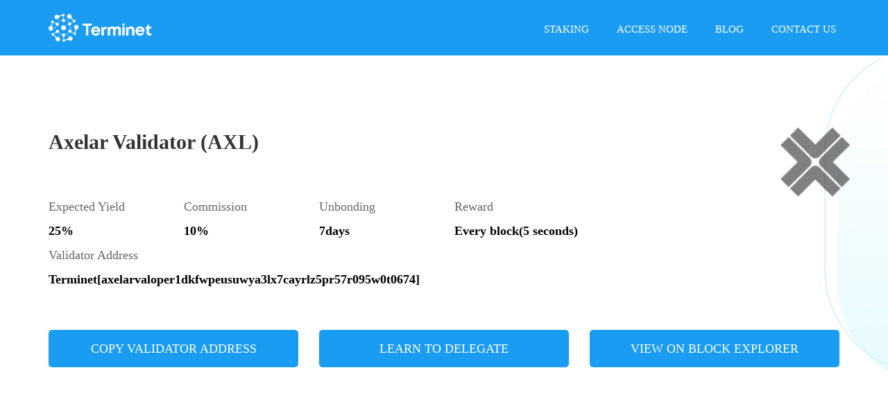

--- FILE ---
content_type: text/html; charset=utf-8
request_url: https://terminet.io/staking/89.html
body_size: 23908
content:
<!DOCTYPE html>
<html lang="zh-CN">
	<head>
		<meta charset="utf-8">
		<meta http-equiv="X-UA-Compatible" content="IE=edge">
		<meta name="viewport" content="width=device-width, initial-scale=1, maximum-scale=1, user-scalable=no">
		<meta name="format-detection" content="telephone=yes">
		<meta name="apple-mobile-web-app-capable" content="yes">
		<meta name="apple-mobile-web-app-status-bar-style" content="black">
			<title>Terminet</title>
		<meta name="keywords" content="" />
		<meta name="description" content="Axelar delivers secure cross-chain communication for Web3. Axelar infrastructure enables dApp users to interact with any asset or application, on any chain, with one click." />
		<link rel="shortcut icon" type="image/x-icon" href="/favicon.ico" />

<link rel="stylesheet" type="text/css" href="/template/pc/../skin/css/bootstrap.min.css?t=1550096570" /><link rel="stylesheet" type="text/css" href="/template/skin/css/swiper.min.css?t=1649524912" /><link rel="stylesheet" type="text/css" href="/template/skin/css/base.css?t=1650743546" /><link rel="stylesheet" type="text/css" href="/template/skin/css/common.css?t=1650992758" /><link rel="stylesheet" type="text/css" href="/template/skin/css/page.css?t=1650998092" /><script type="text/javascript" src="/template/pc/../skin/js/jquery-3.3.1.min.js?t=1572886214"></script><script type="text/javascript" src="/template/pc/../skin/js/bootstrap.min.js?t=1550096570"></script><script type="text/javascript" src="/template/pc/../skin/js/swiper.min.js?t=1572886188"></script><script type="text/javascript" src="/public/plugins/layer-v3.1.0/layer.js?t=1571757524"></script><!--[if lt IE 9]>
      <script src="https://cdn.bootcss.com/html5shiv/3.7.3/html5shiv.min.js"></script>
      <script src="https://cdn.bootcss.com/respond.js/1.4.2/respond.min.js"></script>
    <![endif]-->
<link rel="canonical" href="https://terminet.io" />

<!-- 后台->基本信息->网站设置->网站第三方代码 -->


	<script type="text/javascript">var ey_1564127251 = {"ClosePage":0,"get_url":"\/index.php?m=api&c=Ajax&a=get_arcrank&aid=89","buy_url":"\/index.php?m=user&c=Media&a=media_order_buy&_ajax=1","VideoLogicUrl":"\/index.php?m=api&c=Ajax&a=video_logic&_ajax=1","LevelCentreUrl":"\/index.php?m=user&c=Level&a=level_centre","aid":89};</script>
<script type="text/javascript" src="/public/static/common/js/view_arcrank.js?v=v1.5.3"></script>
</head>
	<body class="Staking">
		<header>
	<div class="container">
		<div class="row clearfix">
			<div class="col-md-12 column">
				<nav class="navbar navbar-default navbar-static-top" role="navigation">
					<div class="navbar-header">
						<button type="button" class="navbar-toggle" data-toggle="collapse"
							data-target="#bs-example-navbar-collapse-1">
							<span class="sr-only">导航按钮</span>
							<span class="icon-bar"></span>
							<span class="icon-bar"></span>
							<span class="icon-bar"></span>
						</button>						<a class="navbar-brand logo" href="/" >						</a>					</div>
					<div class="collapse navbar-collapse" id="bs-example-navbar-collapse-1">
						<ul class="nav navbar-nav navbar-right">
														<li class="active">
																<a href="/#Staking" class="scroll_A">
									staking								</a>
															</li>
														<li class="">
																<a href="/access_node/">
									access node								</a>
															</li>
														<li class="">
																<a href="/blog/">
									blog								</a>
															</li>
														<li class="">
																<a href="/contact_us/">
									contact us								</a>
															</li>
													</ul>
					</div>
				</nav>
			</div>
		</div>
	</div>
</header>


		<!-- Staking-cont1 -->
		<div class="Staking-cont1 column-page-box">
			<div class="container pos-r">
				<div class="row clearfix Staking-name">
					<div class="col-xs-12 col-sm-12 col-md-12 col-lg-12 ">
						Axelar Validator  (AXL)					</div>
					<img src="/uploads/allimg/20221205/1-2212051G0453C.png" alt="Axelar" class="bg">
				</div>
				<div class="row clearfix Staking-cs">
					<div class="col-xs-4 col-sm-4 col-md-2 col-lg-2 ">
						<p>
							Expected Yield
						</p>
						<p>
							25%						</p>
					</div>
					<div class="col-xs-4 col-sm-4 col-md-2 col-lg-2 ">
						<p>
							Commission
						</p>
						<p>
							10%						</p>
					</div>
					<div class="col-xs-4 col-sm-4 col-md-2 col-lg-2 ">
						<p>
							Unbonding
						</p>
						<p>
							7days						</p>
					</div>
					<div class="col-xs-12 col-sm-12 col-md-6 col-lg-6 ">
						<p>
							Reward
						</p>
						<p>
							Every block(5 seconds)						</p>
					</div>
					<div class="col-xs-12 col-sm-12 col-md-12 col-lg-12 ">
						<p>
							Validator Address
						</p>
						<p>
							Terminet[axelarvaloper1dkfwpeusuwya3lx7cayrlz5pr57r095w0t0674]
						</p>
					</div>
				</div>
				<div class="row clearfix Staking-btn">
					<div class="col-xs-12 col-sm-6 col-md-4 col-lg-4 ">
						<a href="javascript:void(0)" class="copyBtn" data='axelarvaloper1dkfwpeusuwya3lx7cayrlz5pr57r095w0t0674'>
							COPY VALIDATOR ADDRESS
						</a>
					</div>
					<div class="col-xs-12 col-sm-6 col-md-4 col-lg-4 ">
						<a href="#DELEGATE" class="scroll_A">
							LEARN TO DELEGATE
						</a>
					</div>
					<div class="col-xs-12 col-sm-6 col-md-4 col-lg-4 ">
						<a href="https://axelarscan.io/validator/axelarvaloper1dkfwpeusuwya3lx7cayrlz5pr57r095w0t0674">
							VIEW ON BLOCK EXPLORER
						</a>
					</div>
				</div>
			</div>
		</div>

		<!-- Staking-cont2 -->
		<div class="Staking-cont2 column-page-box">
			<div class="container pos-r">
				<div class="Staking-info">
					<div class="Staking-info-text">
						<div class="bt">
							About Axelar						</div>
						<div class="info">
							<p>Axelar delivers secure cross-chain communication for Web3. Axelar infrastructure enables dApp users to interact with any asset or application, on any chain, with one click.</p>						</div>
						<div class="url">
							<a href="" target="_blank" class="url-btn">
								Resources
							</a>
							<a href="https://axelar.network/" class="Discord icon"></a>
							<a href="https://twitter.com/axelarcore" class="Twitter icon"></a>
							<a href="https://axelar.network/blog" class="Medium icon"></a>
							<a href="https://discord.com/invite/aRZ3Ra6f7D" class="Telegram icon"></a>
							
						</div>
					</div>
					<div class="Staking-info-pic">
						<img src="/uploads/allimg/20221205/1-2212051H342P8.png">
					</div>
				</div>
			</div>
		</div>

		<!-- Staking-cont3 -->
		<div class="Staking-cont3 column-page-box" id="DELEGATE">
			<div class="container pos-r">
				<div class="row clearfix Staking-name" >
					<div class="col-xs-12 col-sm-12 col-md-12 col-lg-12 ">
						Staking Guide & Instructions
					</div>
				</div>
				<div class="row clearfix">
					<div class="col-xs-12 col-sm-7 col-md-7 col-lg-7 ">
						<div class="zhinan-text">
							<p cid="n32" mdtype="paragraph">Stake your AXL tokens in a few clicks by following these steps:</p><p cid="n33" mdtype="paragraph">The easiest way to stake RAZOR &nbsp;is via &nbsp;<a spellcheck="false" href="https://wallet.keplr.app/chains/axelar">Keplr wallet</a>.</p><ol class="ol-list list-paddingleft-2" start="" cid="n34" mdtype="list" style="box-sizing: border-box; margin-top: 0.8em; margin-bottom: 0.8em; padding-left: 30px; position: relative; color: rgb(51, 51, 51); font-family: &quot;Open Sans&quot;, &quot;Clear Sans&quot;, &quot;Helvetica Neue&quot;, Helvetica, Arial, sans-serif; white-space: normal;"><li><p cid="n36" mdtype="paragraph">Head to <a href="https://wallet.keplr.app/chains/axelar">https://wallet.keplr.app/chains/axelar</a>.</p></li><li><p cid="n38" mdtype="paragraph">Connect to the keplr Browser Extension Wallet.</p></li><li><p cid="n40" mdtype="paragraph">Check the list of Stakers on the “Staking” tab，Find the &quot;Terminet&quot; validator and click [Manage]-[Delegate].</p></li><li><p cid="n42" mdtype="paragraph">Enter the amount you want to delegate. Remember to keep some AXL available to pay for transaction fees.</p></li><li><p cid="n44" mdtype="paragraph">Click “Approve &amp; Delegate”,then sign the transaction on Keplr and submit, the transaction is successful to complete the delegation.</p></li></ol>						</div>
												<div class="zhinan-bt">
							Want more detailed instructions?
						</div>
						<a href="https://medium.com/@Terminet/axelar-delegation-guide-how-to-stake-axelar-with-keplr-wallet-48d464d6c925" class="zhinan-url">
							See Full Guide
						</a>
											</div>
					<div class="col-xs-12 col-sm-5 col-md-5 col-lg-5 zhinan-liuyan">
						<div class="zhinan-liuyan-bt">
                          Looking to stake $100k or more worth of AXL with Terminet.						</div>
						<div class="zhinan-liuyan-info">
							Contact us to discuss the prime customer advantages.
						</div>
												<form method="POST" id="liuyanform" action="/index.php?m=home&c=Lists&a=gbook_submit&lang=cn"  enctype="multipart/form-data" 							onsubmit="return submitdfae5ddda01ca36fbaf98cec56985a6f(this);">
							<input type="hidden" name="gourl" id="gourl_dfae5ddda01ca36fbaf98cec56985a6f" value="https://terminet.io/staking/89.html" /><input type="hidden" name="typeid" value="6" /><input type="hidden" name="__token__dfae5ddda01ca36fbaf98cec56985a6f" id="dfae5ddda01ca36fbaf98cec56985a6f" value="" /><script type="text/javascript">
    function submitdfae5ddda01ca36fbaf98cec56985a6f(elements)
    {
        if (document.getElementById('gourl_dfae5ddda01ca36fbaf98cec56985a6f')) {
            document.getElementById('gourl_dfae5ddda01ca36fbaf98cec56985a6f').value = window.location.href;
        }
            var x = elements;
    for (var i=0;i<x.length;i++) {
        
                            if(x[i].name == 'attr_3' && x[i].value.length == 0){
                                alert('Email cannot be empty！');
                                return false;
                            }
                         
                    if(x[i].name == 'attr_3' && !(/^[A-Za-z0-9\u4e00-\u9fa5]+@[a-zA-Z0-9_-]+(\.[a-zA-Z0-9_-]+)+$/.test( x[i].value))){
                        alert('Email格式不正确！');
                        return false;
                    }
                   
    }
        
        elements.submit();
    }

    function ey_fleshVerify(id)
    {
        var src = "/index.php?m=api&c=Ajax&a=vertify&type=guestbook&lang=cn";
        src += "&r="+ Math.floor(Math.random()*100);
        document.getElementById(id).src = src;
    }

    function f9a2a37d7b9977d59a6d4c93f86506b2c()
    {
        //步骤一:创建异步对象
        var ajax = new XMLHttpRequest();
        //步骤二:设置请求的url参数,参数一是请求的类型,参数二是请求的url,可以带参数,动态的传递参数starName到服务端
        ajax.open("post", "/index.php?m=api&c=Ajax&a=get_token&name=__token__dfae5ddda01ca36fbaf98cec56985a6f", true);
        // 给头部添加ajax信息
        ajax.setRequestHeader("X-Requested-With","XMLHttpRequest");
        // 如果需要像 HTML 表单那样 POST 数据，请使用 setRequestHeader() 来添加 HTTP 头。然后在 send() 方法中规定您希望发送的数据：
        ajax.setRequestHeader("Content-type","application/x-www-form-urlencoded");
        //步骤三:发送请求+数据
        ajax.send('_ajax=1');
        //步骤四:注册事件 onreadystatechange 状态改变就会调用
        ajax.onreadystatechange = function () {
            //步骤五 如果能够进到这个判断 说明 数据 完美的回来了,并且请求的页面是存在的
            if (ajax.readyState==4 && ajax.status==200) {
                document.getElementById("dfae5ddda01ca36fbaf98cec56985a6f").value = ajax.responseText;
                document.getElementById("gourl_dfae5ddda01ca36fbaf98cec56985a6f").value = window.location.href;
          　}
        } 
    }
    f9a2a37d7b9977d59a6d4c93f86506b2c();
    function getNext1598839807(id,name,level) {
        var input = document.getElementById('attr_'+name);
        var first = document.getElementById('first_id_'+name);
        var second = document.getElementById('second_id_'+name);
        var third = document.getElementById('third_id_'+name);
        var findex ='', fvalue = '',sindex = '',svalue = '',tindex = '',tvalue = '',value='';

        if (level == 1){
            if (second) {
                second.style.display = 'none';
                second.innerHTML  = ''; 
            }
            if (third) {
                third.style.display = 'none';
                third.innerHTML  = '';
            }
            findex = first.selectedIndex;
            fvalue = first.options[findex].value;
            input.value = fvalue;
            value = fvalue;
        } else if (level == 2){
            if (third) {
                third.style.display = 'none';
                third.innerHTML  = '';
            }
            findex = first.selectedIndex;
            fvalue = first.options[findex].value;
            sindex = second.selectedIndex;
            svalue = second.options[sindex].value;
            if (svalue) {
                input.value = fvalue+','+svalue;
                value = svalue;
            }else{
                input.value = fvalue;
            }
        } else if (level == 3){
            findex = first.selectedIndex;
            fvalue = first.options[findex].value;
            sindex = second.selectedIndex;
            svalue = second.options[sindex].value;
            tindex = third.selectedIndex;
            tvalue = third.options[tindex].value;
            if (tvalue) {
                input.value = fvalue+','+svalue+','+tvalue;
                value = tvalue;
            }else{
                input.value = fvalue+','+svalue;
            }
        } 
        if (value) {
            if(document.getElementById(id))
            {
                document.getElementById(id).options.add(new Option('请选择','')); 
                var ajax = new XMLHttpRequest();
                //步骤二:设置请求的url参数,参数一是请求的类型,参数二是请求的url,可以带参数,动态的传递参数starName到服务端
                ajax.open("post", "/index.php?m=api&c=Ajax&a=get_region&pid="+value, true);
                // 给头部添加ajax信息
                ajax.setRequestHeader("X-Requested-With","XMLHttpRequest");
                // 如果需要像 HTML 表单那样 POST 数据，请使用 setRequestHeader() 来添加 HTTP 头。然后在 send() 方法中规定您希望发送的数据：
                ajax.setRequestHeader("Content-type","application/x-www-form-urlencoded");
                //步骤三:发送请求+数据
                ajax.send('_ajax=1');
                //步骤四:注册事件 onreadystatechange 状态改变就会调用
                ajax.onreadystatechange = function () {
                    //步骤五 如果能够进到这个判断 说明 数据 完美的回来了,并且请求的页面是存在的
                    if (ajax.readyState==4 && ajax.status==200) {
                        var data = JSON.parse(ajax.responseText).data;
                        if (data) {
                            data.forEach(function(item) {
                           document.getElementById(id).options.add(new Option(item.name,item.id)); 
                           document.getElementById(id).style.display = "block";

                        });
                        }
                  　}
                }
            }
        }
    }
</script>							<input type="hidden" name="attr_4" value="Axelar Validator (LAT)">
							<input type="text" value="" name="attr_1" placeholder="Your Name">
							<input type="text" value="" name="attr_2" placeholder="Company Name">
							<input type="text" id="Email" value="" name="attr_3" placeholder="Email">
							<input type="submit" value="Submit">
						</form>
											</div>

				</div>
			</div>
		</div>



		<!-- Staking-cont4 -->
		<div class="Staking-cont4 column-page-box">
			<div class="container pos-r">
				<div class="row clearfix Staking-name">
					<div class="col-xs-12 col-sm-12 col-md-12 col-lg-12 ">
						Frequently Asked Questions
					</div>
				</div>
				<div class="row clearfix">
					<div class="col-xs-12 col-sm-12 col-md-12 col-lg-12 faqList">
						<ul class=" list-paddingleft-2" style="list-style-type: disc;"><li><p>What is Axelar?</p><p>Axelar is a universal decentralized network with an ambitious goal to connect all blockchains, assets and applications through a universal set of protocols and APIs. The team aims to make all of the cross-chain interactions simple and seamless in the same way that our local networks are connected globally. You can send a message from one continent to another without having to think about transferring, and you don’t need to look for bridges or side programs/interfaces to do so. You can send an email from an @gmail.com address to an @yahoo.com or any other domain without thinking much about it. In the same way, Axelar’s team wants to connect the blockchains of all protocols and web3 projects.</p></li><li><p>What is a $AXL Token?</p><p>AXL is a native token of the Axelar Network. It is used for rewards in the network, fees, and can be used for staking and exercising governance over proposals.</p></li><li><p cid="n53" mdtype="paragraph">What is a $WAXL Token</p><p cid="n53" mdtype="paragraph">WAXL is a wrapped, ERC-20 version of the Axelar (AXL) token, that is represented on the Ethereum chain. This token can be used for trading on exchanges.</p><p cid="n53" mdtype="paragraph">Some exchanges will not list the native version of the token (AXL), as supporting a new blockchain involves some degree of complexity on the part of an exchange. Instead, they will therefore support its ERC-20 version (WAXL) which is one such cross-chain representation of the AXL token.</p></li><li><p>How to get $AXL tokens?</p><p>Currently Axelar is listed on <a spellcheck="false" href="https://coinmarketcap.com/currencies/axelar/markets/">Coinmarketcap</a> where you can find all exchanges for trading these tokens.</p></li><li><p cid="n56" mdtype="paragraph">What is AXL staking?</p><p cid="n56" mdtype="paragraph">The AXL token is the key to secure cross-chain communication, incentivizing the delegated proof-of-stake consensus that secures the Axelar network. Axelar network validators produce new blocks, participate in multiparty signing and vote on external chain states. Tokenholders stake the AXL token, delegating tokens to a validator’s staking pool and receiving rewards, minus the validator’s commission.</p><p cid="n56" mdtype="paragraph">You can only stake in the native AXL token.</p></li><li><p>What is the frequency of rewards?</p><p>Axelar staking rewards are distributed at the end of a block every six seconds.</p><p>Staked AXL + rewards will remain locked in your wallet until you unstake them. After the lock period of seven days expires, you may withdraw both staked AXL + rewards.</p></li><li><p cid="n251" mdtype="paragraph">Where can I explore the network?</p><p cid="n251" mdtype="paragraph">If you want to track your transactions on the Axelar network, you can do it here.</p><p><a spellcheck="false" href="https://axelarscan.io/">Axelarscan</a></p><p><a spellcheck="false" href="https://www.mintscan.io/axelar">Mintscan Axelar</a></p><p><a spellcheck="false" href="https://axelar-mainnet.chainode.tech/">Axelar mainnet chainode</a></p></li><li><p cid="n281" mdtype="paragraph">What is the unstaking period?</p><p cid="n281" mdtype="paragraph">Unstaking process will take 7 days to complete, and will affect your rewards. In addition, undelegating AXL will incur a gas fee. 5 AXL should be enough to cover this fee, but this number may change under certain market conditions.</p></li><li><p>Are AXL rewards compounding?</p><p>Compounding requires a new delegation. You need to withdraw staking rewards and re-stake them with the frequency if you want to make use of compounding returns. The steps required to re-stake AXL tokens vary from wallet to wallet. For CoinList users, AXL staking rewards are automatically re-staked to earn additional rewards until they choose to unstake and/or withdraw them.</p></li><li><p cid="n257" mdtype="paragraph">What are the risks of delegating on Axelar?</p><p cid="n257" mdtype="paragraph">You can get slashed (loss funds) in case the validator you are delegated to commits an offense. Make sure to do due diligence to minimize this risk. Double Signing comes with a 2% penalty and Downtime with 0.01%. Validators are also required to sign 50% of the blocks in every 35000 block window.</p></li></ul><p><br/></p>					</div>
				</div>
			</div>
		</div>


		<!-- Contact Us -->
		<div class="Contact column-box">
			<div class="container">
				<div class="row clearfix">
										<div class="col-md-12 column-bt">
						Contact Us						<p>
							If you have any questions about our services, please do not hesitate to contact us. We are happy to talk to anyone.						</p>
					</div>
									</div>
				<div class="Contact-cont">
										<a href="/contact_us/">Get in Touch</a>
									</div>
			</div>
		</div>


		<footer>
	<div class="footer-cont container noAB">
		<div class="item">
			<div class="item-bt">
				Terminet
			</div>
			<ul>
				<li>
					<a href="/">
						Building a Web3 World
					</a>
				</li>
			</ul>
		</div>
		<div class="item">
			<div class="item-bt">
				Products
			</div>
			<ul>
				<li>
					<a href="/#Staking" class="scroll_A">
						Staking
					</a>
				</li>
				<li>
										<a href="/access_node/">
						access node					</a>
									</li>
			</ul>
		</div>
		<div class="item">
			<div class="item-bt">
				Resources
			</div>
			<ul>
				<li>
										<a href="/blog/">
						blog					</a>
									</li>
			</ul>
		</div>
		<div class="item">
			<div class="item-bt">
				Community
			</div>
			<ul>
				<li class="Twitter icon">
					<a href="https://twitter.com/Terminet123">Twitter</a>
				</li>
				<li class="Medium icon">
					<a href="https://medium.com/@Terminet">Medium</a>
				</li>
				<li class="Telegram icon">
					<a href="https://t.me/+gC_E1kAdYPRmOGU9">Telegram</a>
				</li>
				<li class="Discord icon">
					<a href="https://discord.gg/Gj3mtWkyRV">Discord</a>
				</li>
			</ul>
		</div>
		<div class="item">
			<div class="item-bt">
				Company
			</div>
			<ul>
				<li>
										<a href="/contact_us/">
						contact us					</a>
									</li>
			</ul>
		</div>

	</div>
	<div class="footer-banquan">
		<div class="container">
			Copyright ©2022 Terminet, All rights reserved &nbsp;&nbsp;&nbsp; 		</div>
	</div>
</footer>

		<script type="text/javascript" src="/template/pc/../skin/js/common.js?t=1650728130"></script>		<script>
			$('.faqList ul li').eq(0).addClass('show');
			$('.faqList ul li').eq(0).find('p:first-child~p').slideDown();
			
			$('.faqList ul li').on('click',function() {
				$('.faqList ul li').find('p:first-child~p').stop(true, false).slideUp();
				$(this).toggleClass('show').siblings().removeClass("show");;
				$(this).find('p:first-child~p').stop(true, false).slideToggle();
			})
		</script>
	<script type="text/javascript" src="/public/static/common/js/footprint.js?v=v1.5.3"></script>
<script type="text/javascript">footprint_1606269933('89', '');</script>
</body>
</html>


--- FILE ---
content_type: text/html;charset=utf-8
request_url: https://terminet.io/index.php?m=api&c=Ajax&a=get_token&name=__token__dfae5ddda01ca36fbaf98cec56985a6f
body_size: 43
content:
17e9e6a9e514ca927318261c7fb39363

--- FILE ---
content_type: text/css
request_url: https://terminet.io/template/skin/css/base.css?t=1650743546
body_size: 1498
content:
@charset "utf-8";
@import url("//at.alicdn.com/t/font_2395912_0gwdj7wh5uts.css");

:root {
	--col1: #001fdc;
	--col2: #1a9cf3;
	--col3: #f5f5f5;
}


p {
	word-wrap: break-word;
}

a:hover,
a:focus,
a {
	text-decoration: none;
}

ul,
ol {
	padding: 0;
}

li {
	list-style: none;
}

video {
	display: block;
	object-fit: fill;
}

.noAB::before,
.noAB::after {
	display: none;
}

input {}

input:focus {
	outline: none;
}

input[type=reset],
input[type=button] {
	cursor: pointer;
}


::-webkit-input-placeholder {
	color: #999;
}

::-moz-placeholder {
	color: #999;
}

:-ms-input-placeholder {
	color: #999;
}


h1,
h2,
h3,
h4,
h5,
h6 {
	font-weight: normal;
}

/***超出隐藏***/
.over-h {
	overflow: hidden;
}

.over-v {
	overflow: visible;
}


.d-no {
	display: none !important;
}

/* 单行 */
.ellip {
	overflow: hidden;
	text-overflow: ellipsis;
	white-space: nowrap;
	display: block;
}

/* 多行 */
.webkit2 {
	display: -webkit-box;
	overflow: hidden;
	-webkit-box-orient: vertical;
	-webkit-line-clamp: 3;
}

.webkit3 {
	display: -webkit-box;
	overflow: hidden;
	-webkit-box-orient: vertical;
	-webkit-line-clamp: 3;
}

.margin-auto {
	margin: 0 auto;
}

/***定位***/
.pos-r {
	position: relative;
}

.pos-a {
	position: absolute;
}



@media (max-width: 767px) {}

@media (min-width: 768px) {}

@media (min-width: 992px) {}

@media (min-width: 1200px) {}


--- FILE ---
content_type: text/css
request_url: https://terminet.io/template/skin/css/common.css?t=1650992758
body_size: 8451
content:
@charset "utf-8";

b,
strong {
	font-weight: normal;
}

html {
	font-size: 10px;
}

body {
	font-family: "microsoft yahei";
}

/* head */
header {
	position: absolute;
	width: 100%;
	left: 0;
	top: 0;
	z-index: 2;
	background: none;
}

header .navbar-brand {
	height: auto;
	padding-left: 0;
	height: 70px;
	background: url(../img/logo.svg) no-repeat left center / auto 40px;
	width: 200px;
}

header .navbar-brand {
	filter: invert(0);
}

.navbar-toggle {
	margin-right: 0;
}

header .navbar {
	margin: 0;
	padding-top: 5px;
}

header .nav {}

header .navbar-default .navbar-nav>li>a {
	color: #fff;
	opacity: 1;
	font-size: 1.5rem;
	text-transform: uppercase;
	line-height: 3em;
	margin-left: 20px;
	margin-right: 20px;
	padding-left: 0;
	padding-right: 0;
	background: none !important;
}

.navbar-default .navbar-nav>li>a:focus,
.navbar-default .navbar-nav>li>a:hover {
	color: #fff;
	opacity: .6;
}

header .navbar-default {
	background: initial;
	border: none;
}


/* banner */
.banner {
	position: relative;
	z-index: 1;
	overflow: hidden;
	display: flex;
	align-items: center;
	justify-content: center;
}

.banner img {
	display: block;
	width: 100%;
	position: relative;
	z-index: 1;
}

.banner .text {
	position: absolute;
	z-index: 2;
	width: 100%;
	height: 100%;
	padding-top: 5vw;
	display: flex;
	align-items: center;
	justify-content: center;
	text-align: left;
	color: #fff;
}

.banner .tit {
	font-size: 3.5rem;
	line-height: 1.2em;
	font-weight: bold;
	padding-right: 30vw;
}

.banner .info {
	font-size: 1.8rem;
	line-height: 1.5em;
	color: #fff;
	margin: 1rem 0 3rem;
	padding-right: 20vw;
}

.banner .info2 {
	color: #fff;
	font-size: 1.4rem;
	margin-top: 2rem;
}

.banner .text a {
	font-size: 2rem;
	color: #000;
	line-height: 2.5em;
	display: block;
	width: 10em;
	text-align: center;
	border-radius: 2.5em;
	background: rgba(255, 255, 255, .52);
	border: solid 2px var(--col1);
	text-decoration: none;
}

.banner .text a:hover {
	background: var(--col1);
	color: #fff;
}

/* footer */
footer {
	background: #e9fefe;
	padding-top: 10rem;
}

.footer-cont {
	display: flex;
	justify-content: space-between;
	flex-wrap: wrap;
}

.item-bt {
	font-size: 2rem;
	font-weight: bold;
	color: #000;
	margin-bottom: 1rem;
}

.footer-cont li {
	font-size: 1.8rem;
	line-height: 2em;
}

.footer-cont li.icon {
	padding-left: 30px;
}

.footer-cont li.Twitter {
	background: url(../img/icon1.png) no-repeat left center/ auto 90%;
}

.footer-cont li.Medium {
	background: url(../img/icon2.png) no-repeat left center/ auto 90%;
}

.footer-cont li.Telegram {
	background: url(../img/icon3.png) no-repeat left center/ auto 90%;
}

.footer-cont li.Discord {
	background: url(../img/icon4.png) no-repeat left center/ auto 90%;
}

.footer-cont li a {
	color: #333;
	text-transform: capitalize;
}

.footer-cont li a:hover {
	color: var(--col2);
}

.footer-banquan {
	text-align: center;
	font-size: 1.8rem;
	color: #000;
	padding: 2rem 0;
	border-top: solid 1px #ccc;
	margin-top: 5rem;
}


/* 板块标题 */
.column-bt {
	text-align: center;
	font-size: 4rem;
	font-weight: bold;
	color: #000;
	margin-bottom: 1.5em;
}

.column-bt p {
	font-size: 2rem;
	line-height: 1.5em;
	color: #666;
	margin-top: 2rem;
	font-weight: initial;
}



/* Contact */
.Contact {
	padding: 13rem 0;
	background: url(../img/bg04.jpg) no-repeat center center/cover;
}

.Contact .column-bt {
	color: #fff;
}

.Contact .column-bt p {
	color: #f7f7f7;
}

.Contact-cont a {
	font-size: 2rem;
	color: #000;
	line-height: 2.4em;
	display: block;
	width: 10em;
	text-align: center;
	border-radius: 2.4em;
	background: rgba(255, 255, 255, .52);
	border: solid 2px var(--col1);
	text-decoration: none;
	margin: 0 auto;
	transition: .5s;
}

.Contact-cont a:hover {
	background: var(--col1);
	color: #fff;
}




/* page */
.page {
	display: flex;
	align-items: center;
	justify-content: center;
	font-size: 2rem;
	margin-top: 2rem;
}

.page>* {
	display: flex;
	align-items: center;
	justify-content: center;
	width: 5rem;
	height: 5rem;
	margin: 0 5px;
}

.thisclass {
	background: var(--col2);
	height: 5rem;
	color: #fff;
	display: flex;
	align-items: center;
	justify-content: center;
	border-radius: 5rem;
	width: 20rem;
}

.thisclass strong {
	font-weight: initial;
	margin: 0 5px;
}

.page .current,
.page a {
	width: 100%;
	height: 100%;
	display: flex;
	align-items: center;
	justify-content: center;
	background: var(--col2);
	color: #fff;
}


.page a[href] {
	color: var(--col2);
	background: #eee;
}

/* prenext */
.prenext {
	margin-top: 5rem;
	padding-top: 2rem;
	border-top: dashed 1px #ccc;
	font-size: 2rem;
}

.prenext a {
	color: #333;
}

.prenext a:hover {
	color: var(--col2);
}

@media (max-width: 767px) {
	html {
		font-size: 6px;
	}

	header {
		position: relative;
		background: var(--col2);
	}

	header .navbar-brand {
		height: 70px;
		background-size: auto 30px;
	}


	header .navbar-toggle {
		background: none !important;
		padding: 10px;
		margin-top: 15px;
		border-color: none;
	}

	.navbar-default .navbar-toggle .icon-bar {
		background-color: #fff;
	}

	header .navbar {
		margin: 0;
		padding: 0px;
	}

	header .navbar-default {
		background: initial;
		border: none;
	}

	header .navbar-default .navbar-nav>.active>a,
	header .navbar-default .navbar-nav>.active>a:focus,
	header .navbar-default .navbar-nav>.active>a:hover {
		color: #fff;
	}

	header .navbar-default .navbar-nav>li>a {
		margin: 0;
		color: #fff;
		padding: 0 15px;
	}

	.navbar-default .navbar-nav>li>a:focus,
	.navbar-default .navbar-nav>li>a:hover {
		color: #fff;
		opacity: 1;
	}

	footer {
		padding-top: 6rem;
	}

	.item-bt {
		margin-bottom: 0;
		width: 25%;
	}

	.footer-cont {
		flex-direction: column;
	}

	.footer-cont .item {
		display: flex;
		align-items: center;
		margin-bottom: 2rem;
	}

	.footer-cont .item ul {
		margin-bottom: 0;
		display: flex;
		align-items: center;
	}

	.footer-cont li~li {
		margin-left: 4rem;
	}

	.footer-cont li.icon {
		padding: 0;
		background: none;
	}

	.footer-banquan a {
		display: block;
	}

	.banner img {
		width: auto;
		height: 50vw;
	}

	.banner .text {
		padding-top: 0vw;
	}

	.banner .tit {
		font-size: 2.2rem;
		padding-right: 0;
	}

	.banner .info {
		font-size: 12px;
		padding-right: 30vw;
		margin-bottom: 0rem;
		display: -webkit-box;
		overflow: hidden;
		-webkit-box-orient: vertical;
		-webkit-line-clamp: 4;
	}

	.banner .text a {
		font-size: 12px;
		margin-top: 1rem;
		line-height: 1.7em;
		height: 2.2em;
	}

	.column-bt {
		font-size: 3rem;
	}

	.column-bt p {
		font-size: 2.2rem;
	}

	.Contact.column-box {
		padding: 6rem;
	}


}

@media (min-width: 768px) {
	html {
		font-size: 8px;
	}

	header .navbar-default .navbar-nav>li>a {
		color: #fff;
	}

	.navbar-default .navbar-nav>.active>a {
		background: initial;
		color: #fff;
	}

	.navbar-default .navbar-nav>.active>a:focus,
	.navbar-default .navbar-nav>.active>a:hover {
		background: initial;
		color: var(--col2);
	}


	footer {
		padding-top: 7rem;
	}

	.footer-cont .item {
		padding-right: 2rem;
	}


	.banner .tit {
		padding-right: 40vw;
		font-size: 2.9rem;
	}

	.banner .info {
		font-size: 1.6rem;
		padding-right: 30vw;
	}


	.banner .text a {
		display: none;
	}


}

@media (min-width: 992px) {
	html {
		font-size: 9px;
	}

	header .navbar-default .navbar-nav>li>a {
		color: #fff;
	}

	.navbar-default .navbar-nav>.active>a {
		background: initial;
		color: #fff;
	}

	.navbar-default .navbar-nav>.active>a:focus,
	.navbar-default .navbar-nav>.active>a:hover {
		background: initial;
		color: #fff;
	}

	footer {
		padding-top: 8rem;
	}

	.footer-cont .item {
		padding-right: 2rem;
	}


	.banner .tit {
		padding-right: 40vw;
		font-size: 3.2rem;
	}

	.banner .info {
		font-size: 1.7rem;
		padding-right: 30vw;
	}

	.banner .text a {
		display: block;
		font-size: 2rem;
	}

}

@media (min-width: 1200px) {
	html {
		font-size: 10px;
	}

	header .navbar-default .navbar-nav>li>a {
		color: #fff;
	}

	.navbar-default .navbar-nav>.active>a {
		background: initial;
		color: #fff;
	}

	.navbar-default .navbar-nav>.active>a:focus,
	.navbar-default .navbar-nav>.active>a:hover {
		background: initial;
		color: #fff;
	}

	footer {
		padding-top: 10rem;
	}

	.banner .tit {
		padding-right: 30vw;
		font-size: 3.5rem;
	}

	.banner .info {
		padding-right: 28vw;
		font-size: 1.8rem;
	}

	.banner .text a {
		font-size: 2rem;
		display: block;
	}

}

@media (min-width: 1400px) {
	/* 	.container {
		width: 1370px;
	} */


}


--- FILE ---
content_type: text/css
request_url: https://terminet.io/template/skin/css/page.css?t=1650998092
body_size: 17321
content:
@charset "utf-8";



/* 

	内页样式表

 */

/**

 * .c-z-1 {

	color: var(--col1);

}

.c-z-2 {

	color: var(--col2);

}

.c-z-3 {

	color: var(--col3);

}

 ***/

body.contact,

body.blog,

body.Staking {

	padding-top: 8.4rem;

}



.column-page-box {

	padding: 10rem 0;

}



/* Staking-cont1 */

.Staking-cont1 {

	background: url(../img/bg-staking1.jpg) no-repeat center center/cover;

}



.Staking-name {

	font-size: 3rem;

	font-weight: bold;

}



.Staking-cont1 .bg {

	position: absolute;

	width: 100px;

	right: 0;

	top: 0;

	opacity: .5;

}





.Staking-cs {

	padding: 6rem 0 5rem;

}



.Staking-cs p {

	font-size: 1.8rem;

	color: #666;

}



.Staking-cs p~p {

	font-weight: bold;

	color: #000;

}







.Staking-btn {}



.Staking-btn a {

	display: block;

	font-size: 1.8rem;

	line-height: 3em;

	border-radius: 5px;

	color: #fff;

	background: var(--col2);

	text-transform: uppercase;

	text-align: center;

	max-width: 400px;

	width: 100%;

}







/* Staking-cont2 */

.Staking-cont2 {

	background: #ecf0f8;

}



.Staking-info {

	display: flex;

	align-items: center;

	justify-content: space-between;

}



.Staking-info-text {

	width: 70%;
	padding-right: 5%;

}



.Staking-info-text .bt {

	font-size: 3rem;

	line-height: initial;

	font-weight: bold;

	margin-bottom: 2rem;

}



.Staking-info-text .info {

	font-size: 1.8rem;

	line-height: 1.7em;

	text-align: justify;

	color: #666;

	margin-bottom: 4rem;

}



.Staking-info-text .url {

	display: flex;

	align-items: center;

}



.Staking-info-text .url .url-btn {

	font-weight: bold;

	font-size: 2rem;

	color: #000;

	display: block;

	margin-right: 6rem;

	transition: .5s;

}



.Staking-info-text .url .url-btn:hover {

	color: var(--col2);

}



.Staking-info-text .url .icon {

	width: 50px;

	height: 50px;

	box-shadow: 0 0 5px var(--col2);

	border-radius: 100%;

	margin-right: 20px;

	background-color: #fff;

	background-position: center center;

	background-size: 70%;

	background-repeat: no-repeat;

	transition: .5s;

}



.Staking-info-text .url .icon:hover {

	box-shadow: 0 0 5px var(--col1);

}



.Staking-info-text .url .Telegram {

	background-image: url(../img/icon5.png);

}



.Staking-info-text .url .Twitter {

	background-image: url(../img/icon6.png);

}



.Staking-info-text .url .Medium {

	background-image: url(../img/icon7.png);

}



.Staking-info-text .url .Discord {

	background-image: url(../img/icon8.png);

}



.Staking-info-pic {

	width: 30%;

	display: flex;

	align-items: center;

	justify-content: center;

}



.Staking-info-pic img {

	display: block;

	margin: 0 auto;

}







/* Staking-cont3 */

.Staking-cont3 {

	background: url(../img/bg-staking2.jpg) no-repeat bottom center/cover;

}



.Staking-cont3 .Staking-name {

	text-align: center;

	margin-bottom: 6rem;

}



.zhinan-text {

	font-size: 1.8rem;

	color: #333;

	line-height: 1.5em;

}



.zhinan-text li {

	padding-left: 4rem;

	color: #666;

	position: relative;

	counter-increment: num;

	margin-top: 2em;
}

.zhinan-text li::before {

	width: 3rem;

	height: 3rem;

	background-color: var(--col2);

	color: #fff;

	content: counter(num);

	border-radius: 100%;

	font-size: 12px;

	display: flex;

	align-items: center;

	justify-content: center;

	position: absolute;

	left: 0;

	top: 0.4rem;

}



.zhinan-bt {

	font-size: 2.4rem;

	color: #000;

	margin-top: 3rem;

	margin-bottom: 2rem;

}



.zhinan-url {

	font-size: 2rem;

	text-transform: uppercase;

	display: inline-block;

	vertical-align: middle;

	padding: 0 2em;

	background: url(../img/bg-btn1.png) no-repeat center center / cover;

	color: #fff;

	line-height: 2.2em;

	border-radius: 2.2em;

}



.zhinan-url:hover {

	transition: .5s;

	color: #fff;

	box-shadow: 0 0 5px #666;

}



.zhinan-liuyan {

	padding-left: 4rem;

}



.zhinan-liuyan-bt {

	font-size: 2.4rem;

	color: #333;

	margin-bottom: 2rem;

}



.zhinan-liuyan-info {

	font-size: 1.8rem;

	color: #666;

	margin-bottom: 4rem;

}



#liuyanform input[type='text'] {

	display: block;

	width: 100%;

	padding: 0 2rem;

	border-radius: 5px;

	box-shadow: 0 0 5px var(--col2);

	border: none !important;

	font-size: 2rem;

	color: #999;

	line-height: 2.2em;

	height: 2.2em;

	margin-bottom: 3rem;

}



#liuyanform input[type='submit'] {

	display: block;

	margin: 0 auto;

	font-size: 2rem;

	border: none;

	width: 100%;

	height: 2.2em;

	line-height: 2.2em;

	border-radius: 2.2em;

	cursor: pointer;

	color: #fff;

	background: url(../img/bg-btn1.png) no-repeat center center / cover;

	margin-top: 3em;

}



#liuyanform input[type='submit']:hover {

	box-shadow: 0 0 5px #666;

	transition: .5s;

}





/* .Staking-cont4 */

.Staking-cont4 {

	background: url(../img/bg-staking3.jpg) no-repeat bottom center/cover;

}



.Staking-cont4 .Staking-name {

	text-align: center;

	margin-bottom: 6rem;

}





.Staking-cont4 .faqList ul li {

	font-size: 1.8rem;

	color: #666;

	margin-bottom: 4rem;

	padding-bottom: 4rem;

	border-bottom: solid 1px var(--col2);

}



.Staking-cont4 .faqList ul li p:first-child {

	font-size: 2.4rem;

	color: #000;

	padding-right: 5rem;

	position: relative;

	cursor: pointer;

}



.Staking-cont4 .faqList ul li p:first-child::before {

	display: block;

	position: absolute;

	content: '';

	width: 3rem;

	height: 100%;

	right: 0;

	top: 0;

	background: url(../img/btn1.png) no-repeat center 1.5rem / 100%;

}



.Staking-cont4 .faqList ul li.show p:first-child::before {

	background-image: url(../img/btn2.png);

}





.Staking-cont4 .faqList ul li p:first-child~p {

	display: none;

}





/* API-cont1 */

.API-cont1 {}



.API-name {

	text-align: center;

	font-size: 4rem;

	line-height: initial;

	margin-bottom: 1.2em;

	font-weight: bold;

}



.API-xieyi {

	display: flex;

	justify-content: center;

}



.API-xieyi .item {

	width: 25%;

	padding: 0 15px;

}



.API-xieyi .item a {

	width: 40%;

	min-width: 80px;

	border-radius: 100%;

	padding: 3rem;

	box-shadow: 0 0 5px var(--col2);

	background: #fff;

	display: flex;

	align-items: center;

	justify-content: center;

	margin: 0 auto;

}



.API-xieyi .item:hover a {

	transition: .5s;

	transform: rotateY(360deg);

}



.API-xieyi .item a img {

	display: block;

	width: 100%;

}



.API-btn {

	text-align: center;

	margin-top: 8rem;

}



.API-btn a {

	display: inline-block;

	vertical-align: middle;

	font-size: 2rem;

	color: #fff;

	line-height: 2.2em;

	height: 2.2em;

	border-radius: 2.5em;

	padding: 0 5rem;

	background: url(../img/bg-btn1.png) no-repeat center center / cover;

	transition: .5s;

}



.API-btn a:hover {

	box-shadow: 0 0 5px #666;

}





/* API-cont2 */

.API-cont2 {

	background: url(../img/bg-api1.jpg) no-repeat bottom center /cover;

}



.API-ysList .item {

	text-align: center;

}



.API-ysList .item:hover img {

	transition: .5s;

	transform: rotateY(360deg);

}



.API-ysList .item img {

	display: inline-block;

	vertical-align: top;

	width: 20%;

	max-width: 110px;

}





.API-ysList .item .tit {

	font-size: 2.4rem;

	font-weight: bold;

	color: #000;

	margin: 1em 0;

}



.API-ysList .item .info {

	font-size: 1.8rem;

	color: #666;


	line-height: 1.5em;
	padding: 0 15px;
}





/* API-cont3 */

.API-cont3 {

	background: url(../img/bg-api2.jpg) no-repeat bottom center /cover;

}



.API-fwdx {

	text-align: center;

}



.API-fwdx .item:hover img {

	transform: rotateY(360deg);

	transition: .5s;

}



.API-fwdx img {

	display: inline-block;

	vertical-align: top;

	width: 20%;

	max-width: 110px;

}





.API-fwdx .item .tit {

	font-size: 2.4rem;

	font-weight: bold;

	color: #000;

	margin: 1em 0;

}



.API-fwdx .item .info {

	font-size: 1.8rem;

	color: #666;

	line-height: 1.5em;

	height: 6em;

}





/* blog-cont1 */

.blog-cont1 {}



.blog-top {

	margin-bottom: 5rem;

}



.blog-name {

	font-size: 3rem;

	font-weight: bold;

	text-transform: uppercase;

}



.blog-type {

	display: flex;

	justify-content: flex-end;

}



.blog-type select {

	max-width: 400px;

	width: 70%;

	font-size: 1.8rem;

	line-height: 3em;

	height: 3em;

	background: #fff;

	border-radius: 5px;

	border: none;

	box-shadow: 0 0 5px var(--col2);

	padding: 0 2rem;

	font-weight: bold;

	appearance: none;

	-moz-appearance: none;

	-webkit-appearance: none;

	background: url("../img/btn4.png") no-repeat scroll 97% center transparent;

	background-size: 4rem;

}



.blog-list>div {

	display: flex;

	margin-bottom: 5%;

}



.blog-list>div:nth-child(3n+2) {

	justify-content: center;

}



.blog-list>div:nth-child(3n+3) {

	justify-content: flex-end;

}



.blog-list .item {

	display: block;

	border-radius: 20px;

	width: 85%;

	background: #fff;

	box-shadow: 0 0 5px var(--col2);

	color: #000;

	font-size: 2rem;

}



.blog-list .item img {

	display: block;

	width: 100%;
	height: 210px;

	text-align: center;

	margin-bottom: 3rem;

	border-radius: 20px 20px 0 0;

}



.blog-list a:hover .tit {

	color: var(--col2);

}



.blog-list .tit {

	padding: 0 2rem;

	transition: .5s;

}



.blog-list .info {
	font-size: 1.8rem;
	line-height: 1.3em;
	height: 5.2em;
	color: #666;
	padding: 0 2rem;
	margin: 1rem 0 4rem;
	display: -webkit-box;
	overflow: hidden;
	-webkit-box-orient: vertical;
	-webkit-line-clamp: 3;

}



.blog-list .time {

	background: #e4f2ff url(../img/btn3.png) no-repeat 95% center/1rem;

	color: var(--col2);

	padding: 0 2rem;

	line-height: 3em;

	font-size: 1.8rem;

	border-radius: 0 0 20px 20px;

}



/* blog-detail */

.blog-detail {}



.cont-detail {

	width: 90%;

	margin: 0 auto;

}



.blog-title {

	font-size: 3rem;

	color: #000;

	font-weight: bold;

	margin: 0;

}



.blog-info {

	font-size: 1.6rem;

	color: #999;

	margin: 2rem 0;

	border-bottom: dashed 1px #ccc;

	padding-bottom: 2rem;

}



.blog-info>* {

	margin-right: 3rem;

}



.cont-detail .detail {

	font-size: 2rem;

	line-height: 1.5em;

	text-align: justify;

	color: #333;

}



.cont-detail .detail>*~* {

	margin-top: 1em;

}



.cont-detail .detail img {

	display: block;

	max-width: 100%;

	margin: 0 auto;

}







/* contact */

.contact-cont1 {

	background: url(../img/bg-contact1.jpg) no-repeat center center/cover;

}



.contact-cont1 .container {

	padding: 0 5%;

}



.contact-name {

	font-weight: bold;

	font-size: 4rem;

	text-align: center;

	margin-bottom: 1.5em;

}



.contact-name p {

	font-size: 2rem;

	color: #666;

	font-weight: normal;

}



.contact-cont1 .info {

	font-size: 2rem;

	line-height: 1.5em;

	color: #666;

	text-align: justify;

}



.contact-cont1 .info *~* {

	margin-top: 1em;

}



.contact-cont1 form {

	padding-left: 5rem;

}



.contact-cont1 form input[type='text'] {

	display: block;

	width: 100%;

	padding: 0 2rem;

	border-radius: 5px;

	box-shadow: 0 0 5px var(--col2);

	border: none !important;

	font-size: 1.8rem;

	color: #999;

	line-height: 2.2em;

	height: 2.2em;

	margin-bottom: 2rem;

}



.contact-cont1 form textarea {

	display: block;

	width: 100%;

	padding: 1rem 2rem;

	border-radius: 5px;

	box-shadow: 0 0 5px var(--col2);

	border: none !important;

	font-size: 1.8rem;

	color: #999;

	line-height: 1.2em;

	margin-bottom: 2rem;

	resize: none;

}



.contact-cont1 form input[type='submit'] {

	display: block;

	margin: 0 auto;

	margin-top: 0px;

	font-size: 2.4rem;

	border: none;

	width: 100%;

	height: 2em;

	line-height: 2em;

	border-radius: 2em;

	cursor: pointer;

	color: #fff;

	background: url(../img/bg-btn1.png) no-repeat center center / cover;

	margin-top: 3rem;

	transition: .5s;

}



.contact-cont1 form input[type='submit']:hover {

	box-shadow: 0 0 5px #666;

}



/* contact-cont2 */

.contact-cont2 {

	padding-top: 0;

}



.contact-cont2 .container {

	padding: 0 5%;

}



.contact-cont2 .iconList {

	display: flex;

	align-items: center;

	justify-content: center;

	padding: 0 5%;

}

.contact-cont2 .iconList .icon~.icon {
	margin-left: 4rem;
}

.contact-cont2 .iconList .icon {

	display: block;

	max-width: 160px;

	position: relative;

	padding: 1rem;

	width: 10%;

	border-radius: 100%;

	background-color: #fff;

	background-size: cover;

	background-repeat: no-repeat;

	background-position: center;

	box-shadow: 0 0 5px var(--col2);

}



.contact-cont2 .iconList .icon img {

	display: block;

	width: 100%;

	border-radius: 100%;

}



.contact-cont2 .iconList .icon:hover img {

	transform: rotate(360deg);

	transition: .5s;

}







/* contact-cont3 */

.contact-cont3 {

	padding-top: 0;

}



.contact-cont3 .container {

	padding: 0 5%;

}



.contact-cont3 .info {

	text-align: center;

	font-size: 2rem;

	color: #666;

	line-height: 1.5em;

}



.contact-cont3 .info img {

	display: block;

	max-width: 100%;

	margin: 0 auto;

	border-radius: 2rem;

}



.contact-cont3 .info>*~* {

	margin-top: 1em;

}





/* contact-cont4 */

.contact-cont4 {

	background-position: center;

	background-size: cover;

	background-repeat: no-repeat;

}



.contact-cont4 .contact-name {

	color: #fff;

	margin-bottom: 1em;

}



.contact-cont4 .container {

	padding: 0 10%;

}



.contact-cont4 .info {

	color: #fff;

	font-size: 2rem;

	line-height: 1.5em;

	margin-bottom: 2em;

	text-align: center;

}

















@media (max-width: 767px) {

	html {

		font-size: 6px;

	}



	body.contact,

	body.blog,

	body.Staking {

		padding: 0;

	}



	.contact header,

	.blog header,

	.Staking header {}







	.column-page-box {

		padding: 6rem 0;

	}



	.API-name {

		font-size: 3rem;

	}





	.API-xieyi .item a {

		min-width: auto;

		width: 100%;

		padding: 2rem;

	}



	.API-btn {

		margin-top: 5rem;

	}



	.API-ysList .item {

		margin-bottom: 2rem;

		display: flex;

		align-items: center;

		text-align: left;

	}



	.API-ysList .item img {

		margin-right: 3rem;
		width: 10rem;
	}



	.API-ysList .item .text {

		width: calc(100% - 15rem);

	}



	.API-ysList .item .tit {
		margin: 0 0 .5em;

	}



	.API-ysList .item .info {
		padding: 0;
		font-size: 14px;

	}



	.API-fwdx .item {

		display: flex;

		align-items: center;

		text-align: left;

	}



	.API-fwdx .item img {

		margin-right: 3rem;

		width: 12rem;

	}



	.API-fwdx .item .text {

		width: calc(100% - 15rem);

	}



	.API-fwdx .item .tit {

		margin: 0 0 .5em;

		font-size: 2.4rem;

	}



	.API-fwdx .item .info {

		font-size: 14px;

	}







	.blog-list .item {

		width: 100%;

	}

	.blog-list .item img {
		height: 19rem;
	}


	.cont-detail {

		width: 100%;

	}



	.contact-name {

		font-size: 3rem;

		margin-bottom: 1em;

	}



	.contact-cont2 {

		padding: 5rem 0;

	}



	.contact-cont4 .container,

	.contact-cont1 .container {

		padding: 0 15px;

	}



	.contact-cont1 .info {

		font-size: 2.2rem;

		margin-bottom: 3rem;

		text-align: left;

	}



	.contact-cont4 .info,

	.contact-cont3 .info {

		font-size: 2.2rem;

	}



	.contact-cont1 form {

		padding: 0;

	}


	#liuyanform input[type='submit'],
	.contact-cont1 form input[type="submit"] {

		margin-top: 2em;

	}

	#liuyanform input[type='text'],
	.contact-cont1 form textarea,
	.contact-cont1 form input[type="text"] {
		box-shadow: none;
		border: solid 1px var(--col2) !important;
		border-radius: 0;
	}



	.Staking-name {

		font-size: 2.6rem;

	}



	.Staking-cont1 .bg {

		width: 15%;

		right: 15px;

		top: -2%;

	}



	.Staking-cs {

		padding-bottom: 1rem;

	}



	.Staking-cs>* {

		margin-bottom: 1.5rem;

	}



	.Staking-cs p {

		font-size: 12px;

		margin: 0;

	}





	.Staking-btn a {

		margin-top: 2rem;

	}



	.Staking-info {

		flex-wrap: wrap;

		flex-direction: column;

	}



	.Staking-info-text {

		width: 100%;
		padding: 0;
	}



	.Staking-info-pic {

		width: 40%;

		margin-top: 3rem;

	}



	.Staking-info-pic img {

		width: 100%;

	}



	.Staking-info-text .url .icon {

		width: 8rem;

		height: 8rem;

		margin: 0;

	}



	.Staking-info-text .url .icon~.icon {

		margin-left: 10px;

	}



	.zhinan-url {

		font-size: 2.4rem;

		margin-bottom: 6rem;

	}





	.Staking-cont4 .faqList ul li p:first-child {

		font-size: 2.4rem;

	}



	.Staking-cont4 .faqList ul li {

		font-size: 14px;

	}

}



@media (min-width: 768px) {



	.contact header,

	.blog header,

	.Staking header {

		background: var(--col2);

	}









	.column-page-box {

		padding: 7rem 0;

	}



	.API-xieyi .item a {

		width: 65%;

	}



	.blog-list .item {

		width: 100%;

	}



	.cont-detail {

		width: 100%;

	}



	.contact-cont4 .container,

	.contact-cont1 .container {

		padding: 0 15px;

	}



	.contact-cont1 .info {

		margin-bottom: 3rem;

		text-align: left;

	}



	.contact-cont1 form {

		padding: 0;

	}

}



@media (min-width: 992px) {



	.column-page-box {

		padding: 8rem 0;

	}



	.API-xieyi .item a {

		width: 50%;

	}



	.cont-detail {

		width: 95%;

	}



	.contact-cont4 .container,

	.contact-cont1 .container {

		padding: 0 15px;

	}





}



@media (min-width: 1200px) {







	.column-page-box {

		padding: 10rem 0;

	}



	.API-xieyi .item a {

		width: 40%;

	}





	.blog-list .item {

		width: 90%;

	}



	.cont-detail {

		width: 95%;

	}



	.contact-cont4 .container,

	.contact-cont1 .container {

		padding: 0 5%;

	}

}



@media (min-width: 1200px) {

	html {

		font-size: 10px;

	}





	.cont-detail {

		width: 90%;

	}

}


--- FILE ---
content_type: text/css
request_url: https://at.alicdn.com/t/font_2395912_0gwdj7wh5uts.css
body_size: 3160
content:
@font-face {
  font-family: "iconfont"; /* Project id 2395912 */
  src: url('//at.alicdn.com/t/font_2395912_0gwdj7wh5uts.woff2?t=1647071079518') format('woff2'),
       url('//at.alicdn.com/t/font_2395912_0gwdj7wh5uts.woff?t=1647071079518') format('woff'),
       url('//at.alicdn.com/t/font_2395912_0gwdj7wh5uts.ttf?t=1647071079518') format('truetype');
}

.iconfont {
  font-family: "iconfont" !important;
  font-size: 16px;
  font-style: normal;
  -webkit-font-smoothing: antialiased;
  -moz-osx-font-smoothing: grayscale;
}

.icon-daohangfenlei:before {
  content: "\e758";
}

.icon-zhankaidaohang:before {
  content: "\e7ee";
}

.icon-shouqidaohang:before {
  content: "\e7f0";
}

.icon-tupian1:before {
  content: "\e753";
}

.icon-tupian2:before {
  content: "\e7e1";
}

.icon-fuzhiwenzi:before {
  content: "\e754";
}

.icon-xingzhuang-tupian:before {
  content: "\eb98";
}

.icon-duohangwenzi:before {
  content: "\e756";
}

.icon-40wenzishezhi:before {
  content: "\e757";
}

.icon-tousujianyi:before {
  content: "\e751";
}

.icon-tousujianyi1:before {
  content: "\e752";
}

.icon-QQ:before {
  content: "\e750";
}

.icon-31:before {
  content: "\e74e";
}

.icon-shouji3:before {
  content: "\e74f";
}

.icon-jichuxinxi:before {
  content: "\e749";
}

.icon-wode-zengzhichanpin:before {
  content: "\e74a";
}

.icon-xufei:before {
  content: "\e74b";
}

.icon-a-1811yingxiaotuiguangxiangqing-icon-dianjiliang:before {
  content: "\e74d";
}

.icon-gongyede-:before {
  content: "\e76c";
}

.icon-gongyede-1:before {
  content: "\e76f";
}

.icon-zhengwu:before {
  content: "\e745";
}

.icon-wuye:before {
  content: "\e746";
}

.icon-dc-icon-zhinengzhizao:before {
  content: "\e747";
}

.icon-tielu:before {
  content: "\e748";
}

.icon-gfguandao:before {
  content: "\e7cb";
}

.icon-shejiguifan:before {
  content: "\e73b";
}

.icon-ditiexiao:before {
  content: "\e8c3";
}

.icon-feiji:before {
  content: "\e73c";
}

.icon-gongyejiqiren:before {
  content: "\e73d";
}

.icon-App_pengren:before {
  content: "\e7e8";
}

.icon-tool-tiaowu-:before {
  content: "\ec71";
}

.icon-huiji:before {
  content: "\e73e";
}

.icon-jisuanji:before {
  content: "\e73f";
}

.icon-dianshang:before {
  content: "\e740";
}

.icon-gongchengzaojiazixun:before {
  content: "\e741";
}

.icon-xinnengyuanqiche:before {
  content: "\e742";
}

.icon-zhuangxiu1:before {
  content: "\e743";
}

.icon-shigongtusheji:before {
  content: "\e744";
}

.icon-xingxiang:before {
  content: "\e75b";
}

.icon-w_fengjing:before {
  content: "\e73a";
}

.icon-qiyejianjie:before {
  content: "\e739";
}

.icon-pinzhi5:before {
  content: "\e737";
}

.icon-jingyan:before {
  content: "\e738";
}

.icon-wangzhiyuming:before {
  content: "\e72f";
}

.icon-wangzhan:before {
  content: "\e730";
}

.icon-daima:before {
  content: "\e731";
}

.icon-daima1:before {
  content: "\e734";
}

.icon-dazi-ing:before {
  content: "\e735";
}

.icon-dazi:before {
  content: "\e736";
}

.icon-fenlei:before {
  content: "\e799";
}

.icon-baoming:before {
  content: "\e894";
}

.icon-dizhi:before {
  content: "\e72a";
}

.icon-dizhi1:before {
  content: "\e72c";
}

.icon-dizhi2:before {
  content: "\e72d";
}

.icon-dizhi3:before {
  content: "\e72e";
}

.icon-mendian:before {
  content: "\e729";
}

.icon-jiaofu:before {
  content: "\e727";
}

.icon-jiaofu1:before {
  content: "\e728";
}

.icon-xiutufuwu:before {
  content: "\e726";
}

.icon-houqixiutu:before {
  content: "\e798";
}

.icon-dkw_paishe:before {
  content: "\e724";
}

.icon-paishe:before {
  content: "\e725";
}

.icon-liucheng:before {
  content: "\e723";
}

.icon-yanjing_xianshi:before {
  content: "\e720";
}

.icon-yanjing_yincang:before {
  content: "\e722";
}

.icon-shiyongrenqun:before {
  content: "\e71e";
}

.icon-qiyewenhua:before {
  content: "\e71f";
}

.icon-xiangzuo:before {
  content: "\e71c";
}

.icon-yunongtongxingming:before {
  content: "\e719";
}

.icon-xingming:before {
  content: "\e71a";
}

.icon-zuixiaohua:before {
  content: "\e717";
}

.icon-zuidahua:before {
  content: "\e718";
}

.icon-image:before {
  content: "\e715";
}

.icon-tupian:before {
  content: "\e716";
}

.icon-weixin1:before {
  content: "\e733";
}

.icon-jiantouzuo:before {
  content: "\f35e";
}

.icon-jiantouyou:before {
  content: "\e714";
}

.icon-erweima:before {
  content: "\e712";
}

.icon-chengben1:before {
  content: "\e70f";
}

.icon-chanpin2:before {
  content: "\e710";
}

.icon-fuwu6:before {
  content: "\e711";
}

.icon-liuyan5:before {
  content: "\e70e";
}

.icon-shuji1:before {
  content: "\e70d";
}

.icon-xuanzhong:before {
  content: "\e70c";
}

.icon-daohangshouqi:before {
  content: "\e709";
}

.icon-zengzhifuwu:before {
  content: "\e708";
}

.icon-guihuasheji:before {
  content: "\e706";
}

.icon-peisong:before {
  content: "\e707";
}

.icon-rencailinian_huaban:before {
  content: "\e705";
}

.icon-fuwukouhao:before {
  content: "\e704";
}

.icon-fenxiang:before {
  content: "\e703";
}

.icon-chuanzhen:before {
  content: "\e702";
}

.icon-scale-selector:before {
  content: "\e6fe";
}

.icon-fahuo1:before {
  content: "\e769";
}

.icon-zhengque:before {
  content: "\e6fd";
}

.icon-xiadan:before {
  content: "\ed91";
}

.icon-dingdan-daifukuan:before {
  content: "\e6ff";
}

.icon-shanchu:before {
  content: "\e6fc";
}

.icon-bianji:before {
  content: "\e823";
}

.icon-dui:before {
  content: "\e6fb";
}

.icon-jiagou:before {
  content: "\e6fa";
}

.icon-shoucang:before {
  content: "\e6f6";
}

.icon-shoucang1:before {
  content: "\e6f7";
}

.icon-gongchang:before {
  content: "\e6f4";
}

.icon-header-17:before {
  content: "\e6f5";
}

.icon-weibo:before {
  content: "\e6f0";
}

.icon-xiaohongshu:before {
  content: "\e6f1";
}

.icon-a-NameInstagram:before {
  content: "\e6f3";
}

.icon-gouwuchekong:before {
  content: "\e6ef";
}

.icon-shiming1:before {
  content: "\e6ed";
}

.icon-linian1:before {
  content: "\e6ee";
}

.icon-shiming:before {
  content: "\e6ec";
}

.icon-xuesheng:before {
  content: "\e6e9";
}

.icon-jiaoxue2:before {
  content: "\e6ea";
}

.icon-f-dianhua:before {
  content: "\e6e8";
}

.icon-fangda:before {
  content: "\e6e7";
}

.icon-fuwu5:before {
  content: "\e6e6";
}

.icon-rongyu:before {
  content: "\e6e5";
}

.icon-diannaoshuju:before {
  content: "\e6e3";
}

.icon-22Lightning:before {
  content: "\e6e4";
}

.icon-duihao:before {
  content: "\e6e2";
}

.icon-changjiantou:before {
  content: "\e6e1";
}

.icon-dianhua:before {
  content: "\e6e0";
}

.icon-guhua:before {
  content: "\e6de";
}

.icon-tuandui:before {
  content: "\e788";
}

.icon-sousuo1:before {
  content: "\e6dd";
}

.icon-jingzhengli:before {
  content: "\e6dc";
}

.icon-linian:before {
  content: "\e72b";
}

.icon-GMPyanzheng:before {
  content: "\e863";
}

.icon-wending1:before {
  content: "\e6da";
}

.icon-hexin:before {
  content: "\e6d9";
}

.icon-jiezoupitchon:before {
  content: "\e6d4";
}

.icon-yinlejianshang:before {
  content: "\e6d5";
}

.icon-gangqin:before {
  content: "\e6d6";
}

.icon-icon-test:before {
  content: "\e6d8";
}

.icon-jiaoxue1:before {
  content: "\e6c7";
}

.icon-jiating:before {
  content: "\e6c9";
}

.icon-xitong:before {
  content: "\e6cc";
}

.icon-jiance:before {
  content: "\e847";
}

.icon-zhaosheng:before {
  content: "\e6d0";
}

.icon-hetong:before {
  content: "\eb05";
}

.icon-xingzhuang46:before {
  content: "\e6c5";
}

.icon-jingzhun:before {
  content: "\e6eb";
}

.icon-youzhi:before {
  content: "\e6f9";
}

.icon-yuanjing2:before {
  content: "\e6c4";
}

.icon-shichangfenxi:before {
  content: "\ea05";
}

.icon-gaoduan:before {
  content: "\e6c1";
}

.icon-weilaijia:before {
  content: "\e6c2";
}

.icon-face-happy:before {
  content: "\e6c3";
}

.icon-hezuo:before {
  content: "\e6be";
}

.icon-shigonganli:before {
  content: "\e6c0";
}

.icon-jiejuefangan:before {
  content: "\e6bc";
}

.icon-guangbo:before {
  content: "\e6bb";
}

.icon-11:before {
  content: "\e600";
}

.icon-zhuangxiu:before {
  content: "\e6b4";
}

.icon-jiantou3:before {
  content: "\f35c";
}

.icon-jiantou2:before {
  content: "\e770";
}

.icon-jianzhu4:before {
  content: "\e6b3";
}

.icon-jiazhiguan:before {
  content: "\e6b9";
}

.icon-guanli1:before {
  content: "\e6ba";
}

.icon-jingying:before {
  content: "\e8a6";
}

.icon-shouyi:before {
  content: "\e6b8";
}

.icon-qkb:before {
  content: "\e6b5";
}

.icon-xuexi:before {
  content: "\e8c8";
}

.icon-shuju:before {
  content: "\e713";
}

.icon-wending:before {
  content: "\e6b2";
}

.icon-xiaoguozhuizong:before {
  content: "\e6b1";
}

.icon-QCC-:before {
  content: "\e6bf";
}

.icon-baoyang:before {
  content: "\e6ac";
}

.icon-chengben:before {
  content: "\e6b0";
}

.icon-xiaoshi:before {
  content: "\e6d7";
}

.icon-jishu1:before {
  content: "\e74c";
}

.icon-shezhi:before {
  content: "\eafb";
}

.icon-jiaji:before {
  content: "\e651";
}

.icon-gongneng:before {
  content: "\e6ab";
}

.icon-moxing-miaobian:before {
  content: "\e6aa";
}

.icon-chanpin1:before {
  content: "\e643";
}

.icon-chanpin:before {
  content: "\e640";
}

.icon-guanbi1:before {
  content: "\e6c8";
}

.icon-guanbi2:before {
  content: "\e6a9";
}

.icon-left2:before {
  content: "\e6a7";
}

.icon-right1:before {
  content: "\e6a8";
}

.icon-left1:before {
  content: "\f358";
}

.icon-right2:before {
  content: "\f359";
}

.icon-fanhui2:before {
  content: "\e6a6";
}

.icon-fanhui:before {
  content: "\e6a3";
}

.icon-fanhui1:before {
  content: "\e6a5";
}

.icon-baojia:before {
  content: "\e6a0";
}

.icon-yangpin:before {
  content: "\e6a1";
}

.icon-fahuo:before {
  content: "\e6a2";
}

.icon-youqinglianjie:before {
  content: "\e69d";
}

.icon-youqinglianjie1:before {
  content: "\e69e";
}

.icon-youqinglianjie2:before {
  content: "\e69f";
}

.icon-baijiaxing:before {
  content: "\e693";
}

.icon-lvyou:before {
  content: "\e694";
}

.icon-chuancheng:before {
  content: "\e695";
}

.icon-jingdian:before {
  content: "\e696";
}

.icon-jiankangyinshi:before {
  content: "\e732";
}

.icon-wenhuayishu:before {
  content: "\e7d5";
}

.icon-zzry:before {
  content: "\e697";
}

.icon-fengjingjingdianlvyoushanmianxing:before {
  content: "\e698";
}

.icon-jiedu-01:before {
  content: "\e6d3";
}

.icon-xiangmuicon1-04:before {
  content: "\e69a";
}

.icon-baijia:before {
  content: "\e7a7";
}

.icon-yangzhihu:before {
  content: "\e69b";
}

.icon-baojian:before {
  content: "\e69c";
}

.icon-shejiaotubiao-01:before {
  content: "\e691";
}

.icon-duigou1:before {
  content: "\e680";
}

.icon-duigou-copy:before {
  content: "\e68d";
}

.icon-duigou2:before {
  content: "\e68e";
}

.icon-tuijian:before {
  content: "\e681";
}

.icon-shijie:before {
  content: "\e684";
}

.icon-chuantongwenhua:before {
  content: "\e685";
}

.icon-zhengqihudong:before {
  content: "\e686";
}

.icon-tuijian1:before {
  content: "\e687";
}

.icon-chuhang:before {
  content: "\e688";
}

.icon-hongsewenhua:before {
  content: "\e689";
}

.icon-zhongyiyao:before {
  content: "\e68a";
}

.icon-nonggengyuan:before {
  content: "\e68b";
}

.icon-tuijian11:before {
  content: "\e68c";
}

.icon-pinzhi1:before {
  content: "\e678";
}

.icon-pinzhi2:before {
  content: "\e67a";
}

.icon-pinzhi3:before {
  content: "\e67b";
}

.icon-yuanjing:before {
  content: "\e67e";
}

.icon-yuanjing1:before {
  content: "\e67f";
}

.icon-pinzhi4:before {
  content: "\e938";
}

.icon-lxfs16:before {
  content: "\e673";
}

.icon-QQ-line:before {
  content: "\e674";
}

.icon-lxfs11:before {
  content: "\e677";
}

.icon-pinzhi:before {
  content: "\e672";
}

.icon-zhichi:before {
  content: "\e6c6";
}

.icon-shouhou:before {
  content: "\e66d";
}

.icon-zhonglei:before {
  content: "\e66e";
}

.icon-zhiliang:before {
  content: "\e79b";
}

.icon-shili1:before {
  content: "\e66f";
}

.icon-ziyuan:before {
  content: "\e66a";
}

.icon-biaozhun:before {
  content: "\e66b";
}

.icon-shengchan4:before {
  content: "\e77e";
}

.icon-duigou:before {
  content: "\e669";
}

.icon-shilixionghouicon:before {
  content: "\e721";
}

.icon-fuwu:before {
  content: "\e652";
}

.icon-fuwu1:before {
  content: "\e655";
}

.icon-shengchan:before {
  content: "\e657";
}

.icon-xinaixin:before {
  content: "\e659";
}

.icon-dingzhi:before {
  content: "\e6df";
}

.icon-dingzhi1:before {
  content: "\e65a";
}

.icon-xin:before {
  content: "\e65b";
}

.icon-lxfs24:before {
  content: "\e670";
}

.icon-lxfs28:before {
  content: "\e65f";
}

.icon-zhiqinshili:before {
  content: "\e6f2";
}

.icon-dingzhi2:before {
  content: "\e91b";
}

.icon-xinaixin1:before {
  content: "\e660";
}

.icon-shengchan1:before {
  content: "\e67d";
}

.icon-shengchan2:before {
  content: "\e661";
}

.icon-shengchan3:before {
  content: "\e701";
}

.icon-lxfs25:before {
  content: "\e663";
}

.icon-fuwu2:before {
  content: "\e67c";
}

.icon-dingzhi3:before {
  content: "\e664";
}

.icon-shili:before {
  content: "\e84e";
}

.icon-dingzhi4:before {
  content: "\e6a4";
}

.icon-dingzhi5:before {
  content: "\e690";
}

.icon-fuwu3:before {
  content: "\e665";
}

.icon-fuwu4:before {
  content: "\e666";
}

.icon-lxfs30:before {
  content: "\e667";
}

.icon-lxfs29:before {
  content: "\e668";
}

.icon-xin1:before {
  content: "\e96d";
}

.icon-xin11:before {
  content: "\e755";
}

.icon-jiashiyuan:before {
  content: "\ea3b";
}

.icon-shigongyuanguanli:before {
  content: "\e78d";
}

.icon-zhengshu:before {
  content: "\e6b6";
}

.icon-icon-jianzhushigongtezhongzuoyerenyuancaozuozigekaohezhengshuchaxun:before {
  content: "\ec7c";
}

.icon-liuyanicon:before {
  content: "\e64b";
}

.icon-xueli:before {
  content: "\e675";
}

.icon-mark:before {
  content: "\e64c";
}

.icon-liuyan2:before {
  content: "\e682";
}

.icon-goutong:before {
  content: "\e6db";
}

.icon-yigoutong:before {
  content: "\e64d";
}

.icon-liuyan3:before {
  content: "\e956";
}

.icon-goutong1:before {
  content: "\e64e";
}

.icon-liuyan4:before {
  content: "\e671";
}

.icon-goutong2:before {
  content: "\e6ad";
}

.icon-goutong3:before {
  content: "\e658";
}

.icon-xueli-copy:before {
  content: "\e64f";
}

.icon-mubiao:before {
  content: "\e650";
}

.icon-goutong21:before {
  content: "\e780";
}

.icon-peixun:before {
  content: "\e77b";
}

.icon-peixun1:before {
  content: "\e649";
}

.icon-qdht:before {
  content: "\e68f";
}

.icon-baozhang:before {
  content: "\e70b";
}

.icon-baozhang1:before {
  content: "\e6f8";
}

.icon-baozhang2:before {
  content: "\ec4e";
}

.icon-jiaoxue:before {
  content: "\e646";
}

.icon-baozhang3:before {
  content: "\e647";
}

.icon-baozhang4:before {
  content: "\e65e";
}

.icon-qianyue:before {
  content: "\e648";
}

.icon-shijianxiangmu:before {
  content: "\e62c";
}

.icon-jianzhu:before {
  content: "\e653";
}

.icon-dengpao:before {
  content: "\e6ae";
}

.icon-jianzhu1:before {
  content: "\e631";
}

.icon-zgbs:before {
  content: "\e637";
}

.icon-shijian:before {
  content: "\e63e";
}

.icon-shijian1:before {
  content: "\e644";
}

.icon-jianzhu2:before {
  content: "\e6b7";
}

.icon-dengpao1:before {
  content: "\e645";
}

.icon-jianzhu3:before {
  content: "\e6ca";
}

.icon-6:before {
  content: "\e61f";
}

.icon-zixun:before {
  content: "\e699";
}

.icon-zixun1:before {
  content: "\e618";
}

.icon-gonggao1:before {
  content: "\e61d";
}

.icon-gonggao2:before {
  content: "\e61e";
}

.icon-dayi:before {
  content: "\e629";
}

.icon-zixun2:before {
  content: "\e62f";
}

.icon-dayi1:before {
  content: "\e65c";
}

.icon-jiuye:before {
  content: "\e692";
}

.icon-jiuye1:before {
  content: "\e621";
}

.icon-gonggao3:before {
  content: "\e622";
}

.icon-luxian:before {
  content: "\e624";
}

.icon-dayi2:before {
  content: "\e656";
}

.icon-luxian1:before {
  content: "\e626";
}

.icon-gonggao4:before {
  content: "\e630";
}

.icon-lxfs17:before {
  content: "\e700";
}

.icon-lxfs18:before {
  content: "\e617";
}

.icon-lxfs19:before {
  content: "\f357";
}

.icon-lxfs20:before {
  content: "\e62e";
}

.icon-wangzhi2:before {
  content: "\e613";
}

.icon-lxfs23:before {
  content: "\e614";
}

.icon-lxfs26:before {
  content: "\e615";
}

.icon-shouji1:before {
  content: "\eae9";
}

.icon-shouji2:before {
  content: "\e616";
}

.icon-wangzhi1:before {
  content: "\e636";
}

.icon-dianhua5:before {
  content: "\e676";
}

.icon-icon01:before {
  content: "\e605";
}

.icon-saoma:before {
  content: "\e611";
}

.icon-qq:before {
  content: "\e606";
}

.icon-lxfs2:before {
  content: "\e70a";
}

.icon-lxfs10:before {
  content: "\e71d";
}

.icon-liuyan:before {
  content: "\e604";
}

.icon-liuyan1:before {
  content: "\e625";
}

.icon-xiazai:before {
  content: "\e683";
}

.icon-gonggao:before {
  content: "\e62b";
}

.icon-guanbi:before {
  content: "\e60a";
}

.icon-bofang:before {
  content: "\e628";
}

.icon-denglu:before {
  content: "\e63d";
}

.icon-biaoqian:before {
  content: "\e623";
}

.icon-zhixiang:before {
  content: "\eca0";
}

.icon-changjianwenti:before {
  content: "\e654";
}

.icon-ai-new:before {
  content: "\e63c";
}

.icon-xinwen:before {
  content: "\e603";
}

.icon-lxfs27:before {
  content: "\e62d";
}

.icon-gengduo2:before {
  content: "\e620";
}

.icon-gengduo3:before {
  content: "\e608";
}

.icon-gengduo4:before {
  content: "\e638";
}

.icon-dingwei:before {
  content: "\e627";
}

.icon-aixin:before {
  content: "\e619";
}

.icon-lxfs12:before {
  content: "\e612";
}

.icon-sanjiaoxing:before {
  content: "\e6bd";
}

.icon-lxfs22:before {
  content: "\e80b";
}

.icon-dianji-shouzhi:before {
  content: "\e60c";
}

.icon-sanjiaoxing-xia:before {
  content: "\f35b";
}

.icon-sanjiaoxing-shang:before {
  content: "\f35d";
}

.icon-leimupinleifenleileibie:before {
  content: "\e64a";
}

.icon-wangzhi:before {
  content: "\e642";
}

.icon-jiahao1:before {
  content: "\e6d2";
}

.icon-jiahao2:before {
  content: "\e609";
}

.icon-lxfs13:before {
  content: "\e6af";
}

.icon-lxfs21:before {
  content: "\e62a";
}

.icon-shouji:before {
  content: "\e61c";
}

.icon-dianhua2:before {
  content: "\e635";
}

.icon-gengduo1:before {
  content: "\e610";
}

.icon-gengduo:before {
  content: "\e6cb";
}

.icon-jiantou-shang:before {
  content: "\e6cd";
}

.icon-jiantou-xia:before {
  content: "\e6ce";
}

.icon-jiantou-zuo:before {
  content: "\e6d1";
}

.icon-tubiao02:before {
  content: "\e602";
}

.icon-tubiao11:before {
  content: "\e60b";
}

.icon-tubiao13:before {
  content: "\e60d";
}

.icon-tubiao14:before {
  content: "\e60f";
}

.icon-lxfs14:before {
  content: "\e61a";
}

.icon-lxfs9:before {
  content: "\e61b";
}

.icon-tubiao111:before {
  content: "\e632";
}

.icon-tubiao112:before {
  content: "\e633";
}

.icon-lxfs15:before {
  content: "\e63f";
}

.icon-lxfs8:before {
  content: "\e641";
}

.icon-caidan:before {
  content: "\e662";
}

.icon-shouyefuben:before {
  content: "\e607";
}

.icon-weixin:before {
  content: "\e65d";
}

.icon-QQ-fill:before {
  content: "\e63b";
}

.icon-jiantou-you:before {
  content: "\e6cf";
}

.icon-left3:before {
  content: "\e7ef";
}

.icon-right3:before {
  content: "\f35a";
}

.icon-huo:before {
  content: "\e66c";
}

.icon-lxfs1:before {
  content: "\e639";
}

.icon-lxfs7:before {
  content: "\e63a";
}

.icon-lxfs6:before {
  content: "\e60e";
}

.icon-lxfs5:before {
  content: "\e601";
}

.icon-lxfs4:before {
  content: "\e679";
}

.icon-lxfs3:before {
  content: "\e71b";
}

.icon-shouye:before {
  content: "\e634";
}

.icon-sousuo:before {
  content: "\e89d";
}



--- FILE ---
content_type: application/javascript; charset=utf-8
request_url: https://terminet.io/template/skin/js/common.js?t=1650728130
body_size: 1765
content:
// 显示元素
function showObj(obj) {
	$(obj).show();
}

// 隐藏元素
function closeObj(obj) {
	$(obj).fadeOut();
}

// 显示切换
function foldBox(obj) {
	if ($(obj).is(':hidden')) {
		$(obj).slideDown();
	} else {
		$(obj).slideUp();
	}
}

/**头部搜索**/
function shousuo() {
	if ($('.index-search').is(':hidden')) {
		$('.index-search').fadeIn();
	} else {
		$('.index-search').fadeOut();
	}
}


/**返回顶部**/
function goTop() {
	$('html,body').animate({
		'scrollTop': 0
	}, 600);
};


// 平滑锚文本
$(function() {
	$('a.scroll_A').click(function() {
		if (location.pathname.replace(/^\//, '') == this.pathname.replace(/^\//, '') && location
			.hostname == this.hostname) {
			var $target = $(this.hash);
			$target = $target.length && $target || $('[name=' + this.hash.slice(1) + ']');
			if ($target.length) {
				var targetOffset = $target.offset().top;
				$('html,body').animate({
					scrollTop: targetOffset
				}, 500);
				return false;
			}
		}
	})
	
	
	//复制到粘贴板
	$('.copyBtn').on('click', function() {
		var str = $(this).attr('data');
		let html = '<input type class="d-no" id="input_copy" value="" />';
		if (!$("#input_copy").length > 0) {
			$(this).append(html);
			var ct = new copy_txt();
			ct.copy(str);
		}
		layer.msg('成功复制到粘贴板');
	})
	
	//无组件复制
	var copy_txt = function() {
		var _this = this;
		this.copy = function(txt) {
			$("#input_copy").val(txt); //赋值
			$("#input_copy").removeClass("d-no"); //显示
			$("#input_copy").focus(); //取得焦点
			$("#input_copy").select(); //选择
			document.execCommand("Copy");
			$("#input_copy").addClass("d-no"); //隐藏
		}
	}
	
	
})





--- FILE ---
content_type: image/svg+xml
request_url: https://terminet.io/template/skin/img/logo.svg
body_size: 11173
content:
<?xml version="1.0" encoding="utf-8"?>
<!-- Generator: Adobe Illustrator 24.3.0, SVG Export Plug-In . SVG Version: 6.00 Build 0)  -->
<svg version="1.1" id="图层_1" xmlns="http://www.w3.org/2000/svg" xmlns:xlink="http://www.w3.org/1999/xlink" x="0px" y="0px"
	 viewBox="0 0 1313.26 354.33" style="enable-background:new 0 0 1313.26 354.33;" xml:space="preserve">
<style type="text/css">
	.st0{fill:#FFFFFF;}
</style>
<g>
	<g>
		<path class="st0" d="M29.82,214.28c0.5-0.02,1-0.03,1.49-0.08c0.52-0.04,1.02-0.11,1.53-0.18c0.4-0.06,0.8-0.11,1.2-0.18
			c0.57-0.1,1.13-0.23,1.68-0.37c0.34-0.08,0.67-0.16,1-0.26c0.57-0.16,1.13-0.34,1.69-0.54c0.33-0.11,0.65-0.23,0.97-0.36
			c0.53-0.21,1.04-0.43,1.55-0.67c0.35-0.16,0.7-0.33,1.05-0.51c0.45-0.23,0.89-0.47,1.33-0.73c0.39-0.23,0.78-0.46,1.17-0.71
			c0.37-0.24,0.73-0.49,1.08-0.74c0.42-0.3,0.83-0.61,1.24-0.93c0.31-0.25,0.61-0.5,0.9-0.76c0.41-0.36,0.82-0.72,1.21-1.1
			c0.28-0.27,0.56-0.56,0.83-0.85c0.36-0.38,0.72-0.77,1.06-1.17c0.3-0.35,0.57-0.71,0.85-1.07c0.28-0.37,0.57-0.73,0.84-1.12
			c0.32-0.45,0.61-0.92,0.9-1.39c0.15-0.24,0.32-0.46,0.46-0.71c0.06-0.1,0.1-0.2,0.15-0.29c0.29-0.51,0.55-1.04,0.8-1.57
			c0.17-0.34,0.34-0.68,0.49-1.02c0.21-0.48,0.39-0.97,0.57-1.46c0.16-0.42,0.32-0.84,0.46-1.26c0.13-0.39,0.22-0.8,0.33-1.2
			c0.15-0.54,0.3-1.07,0.42-1.61c0.06-0.3,0.11-0.61,0.16-0.92c0.12-0.65,0.23-1.3,0.3-1.95c0.03-0.25,0.04-0.51,0.06-0.77
			c0.06-0.71,0.1-1.42,0.11-2.13c0-0.08,0.01-0.16,0.01-0.24c0-0.21-0.03-0.41-0.03-0.61c-0.01-0.66-0.04-1.32-0.1-1.98
			c-0.03-0.37-0.08-0.74-0.13-1.1c-0.07-0.55-0.15-1.09-0.25-1.63c-0.08-0.44-0.18-0.86-0.28-1.29c-0.11-0.47-0.23-0.94-0.36-1.4
			c-0.13-0.45-0.27-0.89-0.42-1.33c-0.15-0.45-0.31-0.89-0.49-1.33c-0.16-0.41-0.34-0.82-0.52-1.22c-0.21-0.47-0.43-0.92-0.66-1.38
			c-0.18-0.35-0.37-0.68-0.56-1.02c-0.28-0.5-0.58-0.98-0.89-1.46c-0.18-0.27-0.36-0.54-0.55-0.81c-0.36-0.51-0.73-1.01-1.12-1.5
			c-0.18-0.22-0.37-0.44-0.55-0.66c-0.42-0.49-0.85-0.97-1.3-1.43c-0.21-0.21-0.42-0.42-0.64-0.62c-0.44-0.43-0.9-0.85-1.37-1.25
			c-0.28-0.23-0.56-0.46-0.85-0.68c-0.43-0.34-0.87-0.67-1.33-0.99c-0.38-0.26-0.77-0.51-1.17-0.75c-0.29-0.18-0.56-0.38-0.86-0.56
			c-0.12-0.07-0.24-0.12-0.35-0.18c-0.15-0.08-0.29-0.17-0.44-0.25l7.12-43.5l0.42,0.24c1.25,0.72,2.67,0.86,3.95,0.51
			c1.26-0.35,2.39-1.17,3.1-2.39l3.44-5.95l31.21,17.78v17.97l19.93,11.5l19.93-11.5v-23.01l-19.93-11.5l-16.32,9.42l-32.17-15.25
			l2.94-5.09c0.89-1.54,0.89-3.35,0.17-4.84c-0.43-0.89-1.13-1.67-2.06-2.2l-15.64-9.03c-1.23-0.71-2.64-0.86-3.91-0.52
			c-1.27,0.34-2.42,1.17-3.13,2.4l-9.03,15.64c-0.63,1.1-0.82,2.33-0.61,3.48c0.26,1.45,1.13,2.77,2.5,3.56l7.82,4.51l-14.09,44.38
			c-0.62,0.02-1.24,0.04-1.85,0.1c-0.39,0.03-0.77,0.09-1.16,0.14c-0.52,0.07-1.05,0.14-1.57,0.24c-0.46,0.09-0.92,0.19-1.38,0.3
			c-0.44,0.1-0.87,0.21-1.3,0.33c-0.49,0.14-0.97,0.3-1.44,0.46c-0.4,0.14-0.8,0.28-1.2,0.44c-0.46,0.18-0.91,0.38-1.36,0.58
			c-0.41,0.19-0.82,0.38-1.22,0.59c-0.4,0.21-0.8,0.43-1.19,0.65c-0.43,0.25-0.86,0.51-1.28,0.78c-0.34,0.22-0.67,0.45-1,0.68
			c-0.44,0.31-0.88,0.64-1.31,0.98c-0.29,0.23-0.58,0.48-0.86,0.72c-0.42,0.36-0.83,0.73-1.23,1.12c-0.29,0.28-0.56,0.56-0.83,0.85
			c-0.36,0.37-0.71,0.75-1.04,1.15c-0.31,0.36-0.6,0.74-0.9,1.12c-0.26,0.34-0.53,0.69-0.78,1.05c-0.34,0.49-0.66,1-0.98,1.51
			c-0.13,0.21-0.27,0.4-0.4,0.61c-0.05,0.08-0.08,0.17-0.13,0.25c-0.33,0.58-0.62,1.17-0.91,1.78c-0.13,0.27-0.27,0.53-0.39,0.8
			c-0.25,0.58-0.47,1.17-0.69,1.77c-0.11,0.31-0.24,0.62-0.34,0.93c-0.17,0.52-0.31,1.06-0.45,1.6c-0.1,0.4-0.22,0.79-0.31,1.2
			c-0.1,0.45-0.16,0.92-0.24,1.38c-0.08,0.49-0.17,0.98-0.22,1.47c-0.05,0.41-0.06,0.83-0.09,1.25c-0.04,0.54-0.08,1.09-0.08,1.63
			c0,0.13-0.02,0.25-0.02,0.37c0,0.32,0.04,0.64,0.05,0.96c0.02,0.49,0.03,0.98,0.07,1.47c0.04,0.53,0.12,1.06,0.19,1.58
			c0.05,0.38,0.1,0.76,0.17,1.13c0.11,0.6,0.24,1.18,0.38,1.77c0.07,0.3,0.15,0.6,0.23,0.9c0.17,0.61,0.37,1.21,0.58,1.81
			c0.1,0.28,0.2,0.56,0.31,0.84c0.22,0.58,0.47,1.14,0.73,1.7c0.14,0.3,0.28,0.6,0.43,0.9c0.26,0.51,0.53,1,0.82,1.49
			c0.2,0.33,0.39,0.67,0.6,0.99c0.28,0.43,0.57,0.86,0.87,1.27c0.25,0.36,0.51,0.71,0.79,1.05c0.3,0.38,0.61,0.74,0.92,1.11
			c0.3,0.34,0.6,0.68,0.92,1.01c0.34,0.36,0.7,0.7,1.06,1.04c0.31,0.29,0.62,0.58,0.95,0.86c0.43,0.37,0.88,0.72,1.34,1.07
			c0.28,0.21,0.55,0.42,0.84,0.63c0.56,0.4,1.14,0.76,1.73,1.12c0.16,0.1,0.3,0.21,0.46,0.3c0.06,0.04,0.13,0.06,0.19,0.1
			c0.65,0.37,1.31,0.7,1.99,1.02c0.2,0.09,0.4,0.2,0.6,0.29c0.64,0.28,1.3,0.53,1.97,0.77c0.25,0.09,0.5,0.19,0.75,0.27
			c0.58,0.19,1.17,0.34,1.76,0.49c0.35,0.09,0.7,0.19,1.05,0.27c0.49,0.11,0.98,0.18,1.48,0.26c0.46,0.08,0.92,0.16,1.39,0.21
			c0.43,0.05,0.86,0.07,1.29,0.1c0.53,0.04,1.07,0.07,1.6,0.08c0.12,0,0.24,0.02,0.37,0.02C29.19,214.33,29.5,214.29,29.82,214.28z"
			/>
		<polygon class="st0" points="221.24,194.14 221.24,160.24 191.88,143.29 162.52,160.24 162.52,194.14 191.88,211.09 		"/>
		<path class="st0" d="M105.19,68.08c15.94,0,28.87-12.93,28.87-28.87c0-0.3-0.04-0.6-0.05-0.9l41.26-15.59v0.49
			c0,1.44,0.59,2.74,1.54,3.67c0.93,0.92,2.21,1.48,3.62,1.48h6.87l0.21,35.92l-15.57,8.99v23.01l19.93,11.51l19.93-11.51V73.28
			l-16.32-9.42l-2.87-35.48h5.88c1.78,0,3.35-0.9,4.28-2.27c0.56-0.82,0.88-1.82,0.88-2.88V5.16c0-1.42-0.58-2.71-1.51-3.65
			C201.2,0.58,199.91,0,198.49,0h-18.06c-1.27,0-2.43,0.46-3.32,1.21c-1.12,0.95-1.84,2.36-1.84,3.95v9.03l-45.47,9.99
			c-5.07-8.28-14.18-13.83-24.61-13.83c-15.94,0-28.87,12.93-28.87,28.87S89.25,68.08,105.19,68.08z"/>
		<path class="st0" d="M103.98,297.6c-0.26,0.15-0.5,0.33-0.75,0.49L69.1,270.15l0.42-0.24c1.24-0.72,2.08-1.88,2.41-3.17
			c0.33-1.27,0.18-2.66-0.53-3.88l-3.44-5.95l31-18.14l15.57,8.99l19.93-11.5v-23.01l-19.93-11.51l-19.93,11.51v18.85l-29.29,20.23
			l-2.94-5.09c-0.89-1.54-2.46-2.45-4.11-2.57c-0.99-0.07-2.01,0.14-2.94,0.68l-15.64,9.03c-1.23,0.71-2.06,1.86-2.4,3.13
			c-0.34,1.28-0.2,2.68,0.52,3.91l9.03,15.64c0.63,1.1,1.61,1.87,2.71,2.27c1.38,0.5,2.96,0.41,4.33-0.38l7.82-4.51l31.39,34.39
			c-4.64,8.54-4.88,19.2,0.33,28.22c7.97,13.81,25.63,18.54,39.44,10.57c13.81-7.97,18.54-25.63,10.57-39.44
			C135.45,294.36,117.79,289.63,103.98,297.6z"/>
		<path class="st0" d="M278.81,286.25c-15.94,0-28.87,12.93-28.87,28.87c0,0.3,0.04,0.6,0.04,0.9l-41.26,15.59v-0.49
			c0-1.44-0.59-2.74-1.54-3.67c-0.93-0.92-2.21-1.48-3.62-1.48h-6.87l-0.21-35.92l15.57-8.99v-23.01l-19.93-11.51l-19.93,11.51
			v23.01l16.32,9.42l2.87,35.48h-5.88c-1.78,0-3.35,0.9-4.28,2.27c-0.56,0.82-0.88,1.82-0.88,2.88v18.06c0,1.42,0.58,2.71,1.51,3.65
			c0.93,0.93,2.22,1.51,3.65,1.51h18.06c1.27,0,2.43-0.46,3.32-1.21c1.12-0.95,1.83-2.36,1.83-3.94v-9.03l45.48-9.99
			c5.07,8.28,14.18,13.83,24.61,13.83c15.94,0,28.87-12.93,28.87-28.87C307.68,299.17,294.75,286.25,278.81,286.25z"/>
		<path class="st0" d="M369.56,143.87c-13.81-7.97-31.47-3.24-39.44,10.57c-7.97,13.81-3.24,31.47,10.57,39.44
			c0.26,0.15,0.53,0.27,0.8,0.41l-7.13,43.52l-0.42-0.24c-1.24-0.72-2.67-0.86-3.95-0.51c-1.26,0.35-2.39,1.17-3.1,2.39l-3.44,5.95
			l-31.21-17.78v-17.97l-19.93-11.5l-19.93,11.5v23.01l19.93,11.5l16.32-9.42L320.81,250l-2.94,5.09c-0.89,1.54-0.89,3.35-0.17,4.84
			c0.44,0.89,1.13,1.67,2.06,2.2l15.64,9.03c1.23,0.71,2.64,0.86,3.91,0.52c1.27-0.34,2.42-1.17,3.13-2.4l9.03-15.64
			c0.63-1.1,0.82-2.33,0.61-3.48c-0.26-1.44-1.13-2.77-2.5-3.56l-7.82-4.51l14.09-44.38c9.71-0.25,19.07-5.37,24.28-14.4
			C388.1,169.5,383.37,151.84,369.56,143.87z"/>
		<path class="st0" d="M280.01,56.73c0.26-0.15,0.5-0.33,0.75-0.49l34.13,27.94l-0.42,0.24c-1.25,0.72-2.08,1.88-2.41,3.17
			c-0.33,1.27-0.18,2.66,0.52,3.88l3.44,5.95l-31,18.14l-15.57-8.99l-19.93,11.5v23.01l19.93,11.5l19.93-11.5v-18.85l29.29-20.23
			l2.94,5.09c0.89,1.54,2.46,2.45,4.11,2.57c0.99,0.07,2.01-0.14,2.94-0.68l15.64-9.03c1.23-0.71,2.06-1.86,2.4-3.13
			c0.34-1.27,0.2-2.68-0.52-3.91l-9.03-15.64c-0.63-1.1-1.61-1.87-2.71-2.27c-1.38-0.5-2.96-0.41-4.33,0.38l-7.82,4.51l-31.39-34.39
			c4.64-8.54,4.88-19.2-0.33-28.22c-7.97-13.81-25.63-18.54-39.44-10.57c-13.81,7.97-18.54,25.63-10.57,39.44
			C248.55,59.97,266.21,64.7,280.01,56.73z"/>
		<path class="st0" d="M130.51,83.53c0,4.04,3.27,7.31,7.31,7.31c4.03,0,7.31-3.27,7.31-7.31c0-4.03-3.27-7.31-7.31-7.31
			C133.78,76.22,130.51,79.49,130.51,83.53z"/>
		<path class="st0" d="M253.44,83.53c0-4.03-3.27-7.31-7.31-7.31c-4.04,0-7.31,3.27-7.31,7.31c0,4.04,3.27,7.31,7.31,7.31
			C250.17,90.83,253.44,87.56,253.44,83.53z"/>
		<path class="st0" d="M76.43,177.19c0,4.03,3.27,7.31,7.31,7.31c4.03,0,7.31-3.27,7.31-7.31s-3.27-7.31-7.31-7.31
			C79.7,169.89,76.43,173.16,76.43,177.19z"/>
		<path class="st0" d="M282.6,169.89c-4.03,0-7.31,3.27-7.31,7.31s3.27,7.31,7.31,7.31s7.31-3.27,7.31-7.31
			S286.64,169.89,282.6,169.89z"/>
		<path class="st0" d="M237.25,263.08c4.03,0,7.31-3.27,7.31-7.31c0-4.04-3.27-7.31-7.31-7.31s-7.31,3.27-7.31,7.31
			C229.94,259.81,233.21,263.08,237.25,263.08z"/>
		<path class="st0" d="M146.53,248.47c-4.04,0-7.31,3.27-7.31,7.31c0,4.03,3.27,7.31,7.31,7.31c4.03,0,7.31-3.27,7.31-7.31
			C153.84,251.74,150.57,248.47,146.53,248.47z"/>
	</g>
	<g>
		<path class="st0" d="M1281.89,188.84h31.37v-24.18h-31.37v-36.59l-49.88,60.78h20.38v53.3c2.56,32.83,33.05,33.92,33.05,33.92
			h27.83v-27.34h-20.81c-9.63-0.57-10.56-14.1-10.56-14.1V188.84z"/>
		<rect x="943.83" y="164.66" class="st0" width="29.7" height="111.41"/>
		<rect x="943.83" y="123.17" class="st0" width="29.7" height="27.97"/>
		<polygon class="st0" points="552.5,123.17 508.79,123.17 479.09,123.17 435.38,123.17 435.38,151.14 479.09,151.14 479.09,276.07 
			508.79,276.07 508.79,151.14 552.5,151.14 		"/>
		<path class="st0" d="M1054.96,160.62c-23.27,0.51-35.65,16.64-35.65,16.64l-0.02,0.03l-27.16-12.63v111.41h30.48v-64.98
			c0-11.41,6.47-23.24,25.1-23.3c19.04-0.05,19.51,18.64,19.51,18.64v69.63h30.48c0,0,0-59.54,0-78.64
			C1097.71,178.33,1078.23,160.11,1054.96,160.62z"/>
		<path class="st0" d="M882.7,160.47c-19.27,0.42-31.04,11.53-34.53,15.34c-7.85-9.25-20.36-15.64-34.25-15.34
			c-18.37,0.4-29.91,10.5-33.98,14.76l-22.72-10.56v111.41h30.48v-64.15c0-9.08,3.95-24.65,20.77-24.65
			c16.82,0,17.7,15.58,17.7,15.58v73.07h30.48c0,0,0-42.67,0-67.35c0.9-9.1,5.7-21.3,20.6-21.3c16.82,0,17.7,15.58,17.7,15.58v73.07
			h30.48c0,0,0-59.54,0-78.64C925.45,178.17,905.97,159.96,882.7,160.47z"/>
		<path class="st0" d="M603.69,160.25c-32.24,0-58.38,26.67-58.38,59.57c0,32.9,26.14,59.57,58.38,59.57
			c25.28,0,46.8-16.39,54.92-39.33h-30.78c-5.5,7.93-14.14,13.05-23.87,13.05c-14.03,0-28.06-10.44-27.81-25.03h56.94h26.37h2.03
			c0.37-2.7,0.57-5.46,0.57-8.26C662.06,186.92,635.93,160.25,603.69,160.25z M603.95,186.53c13,0,24.08,9.14,28.27,21.93H577
			C578.67,195.36,590.94,186.53,603.95,186.53z"/>
		<path class="st0" d="M1168.87,160.25c-32.24,0-58.38,26.67-58.38,59.57c0,32.9,26.14,59.57,58.38,59.57
			c25.28,0,46.8-16.39,54.91-39.33H1193c-5.5,7.93-14.14,13.05-23.87,13.05c-14.03,0-28.06-10.44-27.81-25.03h56.94h26.37h2.03
			c0.37-2.7,0.57-5.46,0.57-8.26C1227.25,186.92,1201.11,160.25,1168.87,160.25z M1169.13,186.53c13,0,24.08,9.14,28.27,21.93
			h-55.21C1143.86,195.36,1156.13,186.53,1169.13,186.53z"/>
		<path class="st0" d="M729.33,164.77c-5.58,0.25-16.44,2.09-26.21,12.38l-26.86-12.49v111.41h30.48v-60.32
			c0.02-2.73,0.9-20.47,20.36-21.33c10.88-0.48,16.16-0.13,16.16-0.13v-29.52C743.26,164.77,735.18,164.51,729.33,164.77z"/>
	</g>
</g>
</svg>
